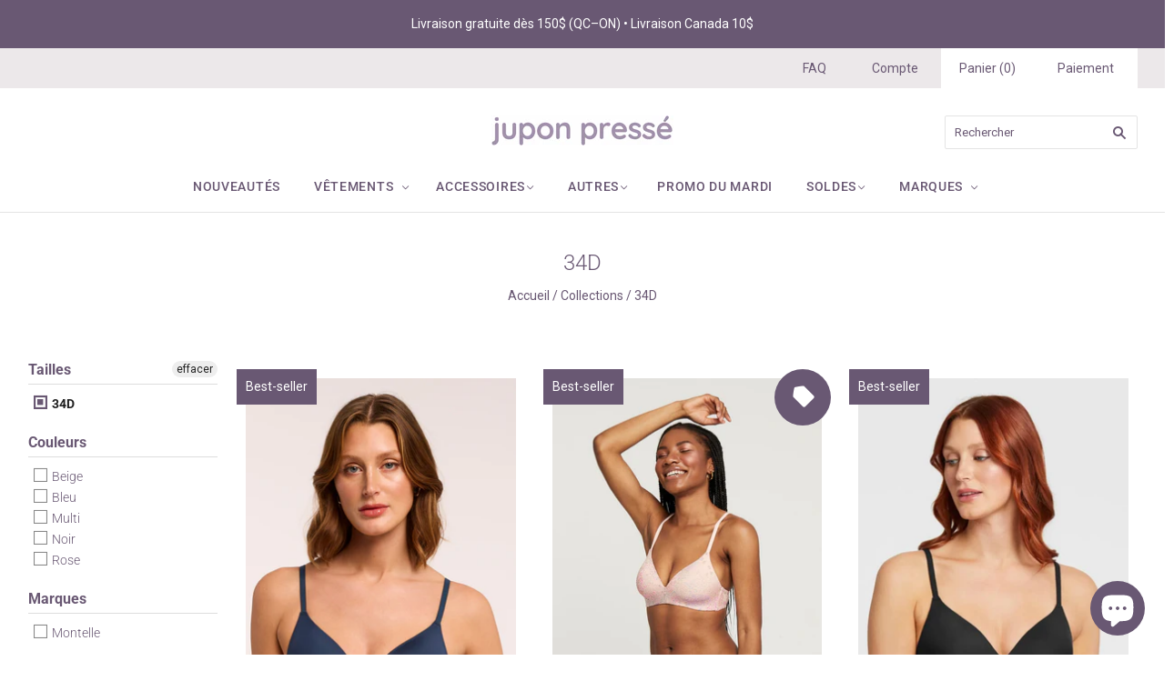

--- FILE ---
content_type: text/html; charset=utf-8
request_url: https://juponpresse.com/collections/tailles-34d
body_size: 37040
content:
<!doctype html>
<html
  class="
    no-js
    loading
  "
  lang="fr"
>
<head>
  <meta charset="utf-8">
  <meta http-equiv="X-UA-Compatible" content="IE=edge,chrome=1">

  <!-- Preconnect Domains -->
  <link rel="preconnect" href="https://cdn.shopify.com" crossorigin>
  <link rel="preconnect" href="https://fonts.shopify.com" crossorigin>
  <link rel="preconnect" href="https://monorail-edge.shopifysvc.com">
<meta name="google-site-verification" content="HDsqwliykK1khW8rtfV9hedtij07upt_hHQ2HoXad3Q" />
  <!-- Global site tag (gtag.js) - Google Analytics -->
<script async src="https://www.googletagmanager.com/gtag/js?id=G-G5232HGWM8"></script>
<script>
  window.dataLayer = window.dataLayer || [];
  function gtag(){dataLayer.push(arguments);}
  gtag('js', new Date());

  gtag('config', 'G-G5232HGWM8');
</script>
  <!-- Preload Assets -->
  <link rel="preload" href="//juponpresse.com/cdn/shop/t/13/assets/chiko-icons.woff?v=12666650156901059331650975833" as="font" type="font/woff" crossorigin>
  <link rel="preload" href="//juponpresse.com/cdn/shop/t/13/assets/pxu-social-icons.woff?v=75149173774959108441650975838" as="font" type="font/woff" crossorigin>

  <link rel="preload" href="//juponpresse.com/cdn/shop/t/13/assets/theme.css?v=91761665912003349981763502538" as="style">
  <link rel="preload" href="//juponpresse.com/cdn/shop/t/13/assets/custom.css?v=140263057596407359291700232101" as="style">

  <link rel="preload" href="//juponpresse.com/cdn/shop/t/13/assets/modernizr-2.8.2.min.js?v=38612161053245547031650975836" as="script">

  

  

  <link rel="preload" href="//juponpresse.com/cdn/shop/t/13/assets/grid.js?v=161951041870808456931658152343" as="script">

  <title>
    34D

    

    

    
      &#8211; Jupon Pressé
    
  </title>

  

  
    <link rel="shortcut icon" href="//juponpresse.com/cdn/shop/files/ChatGPT_Image_27_nov._2025_16_16_05_32x32.png?v=1764278206" type="image/png" />
  

  
    <link rel="canonical" href="https://juponpresse.com/collections/tailles-34d" />
  
  <meta name="viewport" content="width=device-width,initial-scale=1" />

  <script>window.performance && window.performance.mark && window.performance.mark('shopify.content_for_header.start');</script><meta name="google-site-verification" content="t3xP1XP6RGSKtNd8LKUK6_3jdb-x-W6nUIN3rybaQgk">
<meta id="shopify-digital-wallet" name="shopify-digital-wallet" content="/8342835/digital_wallets/dialog">
<meta name="shopify-checkout-api-token" content="640cf95e0ad1916d5ef188f4e2d1ebe0">
<meta id="in-context-paypal-metadata" data-shop-id="8342835" data-venmo-supported="false" data-environment="production" data-locale="fr_FR" data-paypal-v4="true" data-currency="CAD">
<link rel="alternate" type="application/atom+xml" title="Feed" href="/collections/tailles-34d.atom" />
<link rel="alternate" type="application/json+oembed" href="https://juponpresse.com/collections/tailles-34d.oembed">
<script async="async" src="/checkouts/internal/preloads.js?locale=fr-CA"></script>
<link rel="preconnect" href="https://shop.app" crossorigin="anonymous">
<script async="async" src="https://shop.app/checkouts/internal/preloads.js?locale=fr-CA&shop_id=8342835" crossorigin="anonymous"></script>
<script id="shopify-features" type="application/json">{"accessToken":"640cf95e0ad1916d5ef188f4e2d1ebe0","betas":["rich-media-storefront-analytics"],"domain":"juponpresse.com","predictiveSearch":true,"shopId":8342835,"locale":"fr"}</script>
<script>var Shopify = Shopify || {};
Shopify.shop = "jupon-presse.myshopify.com";
Shopify.locale = "fr";
Shopify.currency = {"active":"CAD","rate":"1.0"};
Shopify.country = "CA";
Shopify.theme = {"name":"Grid 2022 - Maude ","id":132293099733,"schema_name":"Grid","schema_version":"5.1.0","theme_store_id":null,"role":"main"};
Shopify.theme.handle = "null";
Shopify.theme.style = {"id":null,"handle":null};
Shopify.cdnHost = "juponpresse.com/cdn";
Shopify.routes = Shopify.routes || {};
Shopify.routes.root = "/";</script>
<script type="module">!function(o){(o.Shopify=o.Shopify||{}).modules=!0}(window);</script>
<script>!function(o){function n(){var o=[];function n(){o.push(Array.prototype.slice.apply(arguments))}return n.q=o,n}var t=o.Shopify=o.Shopify||{};t.loadFeatures=n(),t.autoloadFeatures=n()}(window);</script>
<script>
  window.ShopifyPay = window.ShopifyPay || {};
  window.ShopifyPay.apiHost = "shop.app\/pay";
  window.ShopifyPay.redirectState = null;
</script>
<script id="shop-js-analytics" type="application/json">{"pageType":"collection"}</script>
<script defer="defer" async type="module" src="//juponpresse.com/cdn/shopifycloud/shop-js/modules/v2/client.init-shop-cart-sync_XvpUV7qp.fr.esm.js"></script>
<script defer="defer" async type="module" src="//juponpresse.com/cdn/shopifycloud/shop-js/modules/v2/chunk.common_C2xzKNNs.esm.js"></script>
<script type="module">
  await import("//juponpresse.com/cdn/shopifycloud/shop-js/modules/v2/client.init-shop-cart-sync_XvpUV7qp.fr.esm.js");
await import("//juponpresse.com/cdn/shopifycloud/shop-js/modules/v2/chunk.common_C2xzKNNs.esm.js");

  window.Shopify.SignInWithShop?.initShopCartSync?.({"fedCMEnabled":true,"windoidEnabled":true});

</script>
<script>
  window.Shopify = window.Shopify || {};
  if (!window.Shopify.featureAssets) window.Shopify.featureAssets = {};
  window.Shopify.featureAssets['shop-js'] = {"shop-cart-sync":["modules/v2/client.shop-cart-sync_C66VAAYi.fr.esm.js","modules/v2/chunk.common_C2xzKNNs.esm.js"],"init-fed-cm":["modules/v2/client.init-fed-cm_By4eIqYa.fr.esm.js","modules/v2/chunk.common_C2xzKNNs.esm.js"],"shop-button":["modules/v2/client.shop-button_Bz0N9rYp.fr.esm.js","modules/v2/chunk.common_C2xzKNNs.esm.js"],"shop-cash-offers":["modules/v2/client.shop-cash-offers_B90ok608.fr.esm.js","modules/v2/chunk.common_C2xzKNNs.esm.js","modules/v2/chunk.modal_7MqWQJ87.esm.js"],"init-windoid":["modules/v2/client.init-windoid_CdJe_Ee3.fr.esm.js","modules/v2/chunk.common_C2xzKNNs.esm.js"],"shop-toast-manager":["modules/v2/client.shop-toast-manager_kCJHoUCw.fr.esm.js","modules/v2/chunk.common_C2xzKNNs.esm.js"],"init-shop-email-lookup-coordinator":["modules/v2/client.init-shop-email-lookup-coordinator_BPuRLqHy.fr.esm.js","modules/v2/chunk.common_C2xzKNNs.esm.js"],"init-shop-cart-sync":["modules/v2/client.init-shop-cart-sync_XvpUV7qp.fr.esm.js","modules/v2/chunk.common_C2xzKNNs.esm.js"],"avatar":["modules/v2/client.avatar_BTnouDA3.fr.esm.js"],"pay-button":["modules/v2/client.pay-button_CmFhG2BZ.fr.esm.js","modules/v2/chunk.common_C2xzKNNs.esm.js"],"init-customer-accounts":["modules/v2/client.init-customer-accounts_C5-IhKGM.fr.esm.js","modules/v2/client.shop-login-button_DrlPOW6Z.fr.esm.js","modules/v2/chunk.common_C2xzKNNs.esm.js","modules/v2/chunk.modal_7MqWQJ87.esm.js"],"init-shop-for-new-customer-accounts":["modules/v2/client.init-shop-for-new-customer-accounts_Cv1WqR1n.fr.esm.js","modules/v2/client.shop-login-button_DrlPOW6Z.fr.esm.js","modules/v2/chunk.common_C2xzKNNs.esm.js","modules/v2/chunk.modal_7MqWQJ87.esm.js"],"shop-login-button":["modules/v2/client.shop-login-button_DrlPOW6Z.fr.esm.js","modules/v2/chunk.common_C2xzKNNs.esm.js","modules/v2/chunk.modal_7MqWQJ87.esm.js"],"init-customer-accounts-sign-up":["modules/v2/client.init-customer-accounts-sign-up_Dqgdz3C3.fr.esm.js","modules/v2/client.shop-login-button_DrlPOW6Z.fr.esm.js","modules/v2/chunk.common_C2xzKNNs.esm.js","modules/v2/chunk.modal_7MqWQJ87.esm.js"],"shop-follow-button":["modules/v2/client.shop-follow-button_D7RRykwK.fr.esm.js","modules/v2/chunk.common_C2xzKNNs.esm.js","modules/v2/chunk.modal_7MqWQJ87.esm.js"],"checkout-modal":["modules/v2/client.checkout-modal_NILs_SXn.fr.esm.js","modules/v2/chunk.common_C2xzKNNs.esm.js","modules/v2/chunk.modal_7MqWQJ87.esm.js"],"lead-capture":["modules/v2/client.lead-capture_CSmE_fhP.fr.esm.js","modules/v2/chunk.common_C2xzKNNs.esm.js","modules/v2/chunk.modal_7MqWQJ87.esm.js"],"shop-login":["modules/v2/client.shop-login_CKcjyRl_.fr.esm.js","modules/v2/chunk.common_C2xzKNNs.esm.js","modules/v2/chunk.modal_7MqWQJ87.esm.js"],"payment-terms":["modules/v2/client.payment-terms_eoGasybT.fr.esm.js","modules/v2/chunk.common_C2xzKNNs.esm.js","modules/v2/chunk.modal_7MqWQJ87.esm.js"]};
</script>
<script>(function() {
  var isLoaded = false;
  function asyncLoad() {
    if (isLoaded) return;
    isLoaded = true;
    var urls = ["https:\/\/a.mailmunch.co\/widgets\/site-446548-e46cc6a6e52671e004671968e8457b8fdc24e2e9.js?shop=jupon-presse.myshopify.com"];
    for (var i = 0; i < urls.length; i++) {
      var s = document.createElement('script');
      s.type = 'text/javascript';
      s.async = true;
      s.src = urls[i];
      var x = document.getElementsByTagName('script')[0];
      x.parentNode.insertBefore(s, x);
    }
  };
  if(window.attachEvent) {
    window.attachEvent('onload', asyncLoad);
  } else {
    window.addEventListener('load', asyncLoad, false);
  }
})();</script>
<script id="__st">var __st={"a":8342835,"offset":-18000,"reqid":"eba96b44-165a-4ef2-a947-eb3338cf6168-1768648715","pageurl":"juponpresse.com\/collections\/tailles-34d","u":"606191fbf2b8","p":"collection","rtyp":"collection","rid":408495784149};</script>
<script>window.ShopifyPaypalV4VisibilityTracking = true;</script>
<script id="captcha-bootstrap">!function(){'use strict';const t='contact',e='account',n='new_comment',o=[[t,t],['blogs',n],['comments',n],[t,'customer']],c=[[e,'customer_login'],[e,'guest_login'],[e,'recover_customer_password'],[e,'create_customer']],r=t=>t.map((([t,e])=>`form[action*='/${t}']:not([data-nocaptcha='true']) input[name='form_type'][value='${e}']`)).join(','),a=t=>()=>t?[...document.querySelectorAll(t)].map((t=>t.form)):[];function s(){const t=[...o],e=r(t);return a(e)}const i='password',u='form_key',d=['recaptcha-v3-token','g-recaptcha-response','h-captcha-response',i],f=()=>{try{return window.sessionStorage}catch{return}},m='__shopify_v',_=t=>t.elements[u];function p(t,e,n=!1){try{const o=window.sessionStorage,c=JSON.parse(o.getItem(e)),{data:r}=function(t){const{data:e,action:n}=t;return t[m]||n?{data:e,action:n}:{data:t,action:n}}(c);for(const[e,n]of Object.entries(r))t.elements[e]&&(t.elements[e].value=n);n&&o.removeItem(e)}catch(o){console.error('form repopulation failed',{error:o})}}const l='form_type',E='cptcha';function T(t){t.dataset[E]=!0}const w=window,h=w.document,L='Shopify',v='ce_forms',y='captcha';let A=!1;((t,e)=>{const n=(g='f06e6c50-85a8-45c8-87d0-21a2b65856fe',I='https://cdn.shopify.com/shopifycloud/storefront-forms-hcaptcha/ce_storefront_forms_captcha_hcaptcha.v1.5.2.iife.js',D={infoText:'Protégé par hCaptcha',privacyText:'Confidentialité',termsText:'Conditions'},(t,e,n)=>{const o=w[L][v],c=o.bindForm;if(c)return c(t,g,e,D).then(n);var r;o.q.push([[t,g,e,D],n]),r=I,A||(h.body.append(Object.assign(h.createElement('script'),{id:'captcha-provider',async:!0,src:r})),A=!0)});var g,I,D;w[L]=w[L]||{},w[L][v]=w[L][v]||{},w[L][v].q=[],w[L][y]=w[L][y]||{},w[L][y].protect=function(t,e){n(t,void 0,e),T(t)},Object.freeze(w[L][y]),function(t,e,n,w,h,L){const[v,y,A,g]=function(t,e,n){const i=e?o:[],u=t?c:[],d=[...i,...u],f=r(d),m=r(i),_=r(d.filter((([t,e])=>n.includes(e))));return[a(f),a(m),a(_),s()]}(w,h,L),I=t=>{const e=t.target;return e instanceof HTMLFormElement?e:e&&e.form},D=t=>v().includes(t);t.addEventListener('submit',(t=>{const e=I(t);if(!e)return;const n=D(e)&&!e.dataset.hcaptchaBound&&!e.dataset.recaptchaBound,o=_(e),c=g().includes(e)&&(!o||!o.value);(n||c)&&t.preventDefault(),c&&!n&&(function(t){try{if(!f())return;!function(t){const e=f();if(!e)return;const n=_(t);if(!n)return;const o=n.value;o&&e.removeItem(o)}(t);const e=Array.from(Array(32),(()=>Math.random().toString(36)[2])).join('');!function(t,e){_(t)||t.append(Object.assign(document.createElement('input'),{type:'hidden',name:u})),t.elements[u].value=e}(t,e),function(t,e){const n=f();if(!n)return;const o=[...t.querySelectorAll(`input[type='${i}']`)].map((({name:t})=>t)),c=[...d,...o],r={};for(const[a,s]of new FormData(t).entries())c.includes(a)||(r[a]=s);n.setItem(e,JSON.stringify({[m]:1,action:t.action,data:r}))}(t,e)}catch(e){console.error('failed to persist form',e)}}(e),e.submit())}));const S=(t,e)=>{t&&!t.dataset[E]&&(n(t,e.some((e=>e===t))),T(t))};for(const o of['focusin','change'])t.addEventListener(o,(t=>{const e=I(t);D(e)&&S(e,y())}));const B=e.get('form_key'),M=e.get(l),P=B&&M;t.addEventListener('DOMContentLoaded',(()=>{const t=y();if(P)for(const e of t)e.elements[l].value===M&&p(e,B);[...new Set([...A(),...v().filter((t=>'true'===t.dataset.shopifyCaptcha))])].forEach((e=>S(e,t)))}))}(h,new URLSearchParams(w.location.search),n,t,e,['guest_login'])})(!0,!0)}();</script>
<script integrity="sha256-4kQ18oKyAcykRKYeNunJcIwy7WH5gtpwJnB7kiuLZ1E=" data-source-attribution="shopify.loadfeatures" defer="defer" src="//juponpresse.com/cdn/shopifycloud/storefront/assets/storefront/load_feature-a0a9edcb.js" crossorigin="anonymous"></script>
<script crossorigin="anonymous" defer="defer" src="//juponpresse.com/cdn/shopifycloud/storefront/assets/shopify_pay/storefront-65b4c6d7.js?v=20250812"></script>
<script data-source-attribution="shopify.dynamic_checkout.dynamic.init">var Shopify=Shopify||{};Shopify.PaymentButton=Shopify.PaymentButton||{isStorefrontPortableWallets:!0,init:function(){window.Shopify.PaymentButton.init=function(){};var t=document.createElement("script");t.src="https://juponpresse.com/cdn/shopifycloud/portable-wallets/latest/portable-wallets.fr.js",t.type="module",document.head.appendChild(t)}};
</script>
<script data-source-attribution="shopify.dynamic_checkout.buyer_consent">
  function portableWalletsHideBuyerConsent(e){var t=document.getElementById("shopify-buyer-consent"),n=document.getElementById("shopify-subscription-policy-button");t&&n&&(t.classList.add("hidden"),t.setAttribute("aria-hidden","true"),n.removeEventListener("click",e))}function portableWalletsShowBuyerConsent(e){var t=document.getElementById("shopify-buyer-consent"),n=document.getElementById("shopify-subscription-policy-button");t&&n&&(t.classList.remove("hidden"),t.removeAttribute("aria-hidden"),n.addEventListener("click",e))}window.Shopify?.PaymentButton&&(window.Shopify.PaymentButton.hideBuyerConsent=portableWalletsHideBuyerConsent,window.Shopify.PaymentButton.showBuyerConsent=portableWalletsShowBuyerConsent);
</script>
<script data-source-attribution="shopify.dynamic_checkout.cart.bootstrap">document.addEventListener("DOMContentLoaded",(function(){function t(){return document.querySelector("shopify-accelerated-checkout-cart, shopify-accelerated-checkout")}if(t())Shopify.PaymentButton.init();else{new MutationObserver((function(e,n){t()&&(Shopify.PaymentButton.init(),n.disconnect())})).observe(document.body,{childList:!0,subtree:!0})}}));
</script>
<link id="shopify-accelerated-checkout-styles" rel="stylesheet" media="screen" href="https://juponpresse.com/cdn/shopifycloud/portable-wallets/latest/accelerated-checkout-backwards-compat.css" crossorigin="anonymous">
<style id="shopify-accelerated-checkout-cart">
        #shopify-buyer-consent {
  margin-top: 1em;
  display: inline-block;
  width: 100%;
}

#shopify-buyer-consent.hidden {
  display: none;
}

#shopify-subscription-policy-button {
  background: none;
  border: none;
  padding: 0;
  text-decoration: underline;
  font-size: inherit;
  cursor: pointer;
}

#shopify-subscription-policy-button::before {
  box-shadow: none;
}

      </style>

<script>window.performance && window.performance.mark && window.performance.mark('shopify.content_for_header.end');</script>

  
  















<meta property="og:site_name" content="Jupon Pressé">
<meta property="og:url" content="https://juponpresse.com/collections/tailles-34d">
<meta property="og:title" content="34D">
<meta property="og:type" content="website">
<meta property="og:description" content="Jupon Pressé est une jolie boutique locale de vêtements pour femmes mettant de l&#39;avant des marques provenant du Québec et de l&#39;international. Livraison gratuite pour les achats de 150$ et + (avant taxes, au Québec et en Ontario). Venez découvrir notre sélection de coups de coeur! Gageons que vous ne serez pas déçues!">




    
    
    

    
    
    <meta
      property="og:image"
      content="https://juponpresse.com/cdn/shop/files/JuponPresse-aquarelleViolet_fullSize_2667x630.png?v=1703879739"
    />
    <meta
      property="og:image:secure_url"
      content="https://juponpresse.com/cdn/shop/files/JuponPresse-aquarelleViolet_fullSize_2667x630.png?v=1703879739"
    />
    <meta property="og:image:width" content="2667" />
    <meta property="og:image:height" content="630" />
    
    
    <meta property="og:image:alt" content="Social media image" />
  
















<meta name="twitter:title" content="34D">
<meta name="twitter:description" content="Jupon Pressé est une jolie boutique locale de vêtements pour femmes mettant de l&#39;avant des marques provenant du Québec et de l&#39;international. Livraison gratuite pour les achats de 150$ et + (avant taxes, au Québec et en Ontario). Venez découvrir notre sélection de coups de coeur! Gageons que vous ne serez pas déçues!">


    
    
    
      
      
      <meta name="twitter:card" content="summary_large_image">
    
    
    <meta
      property="twitter:image"
      content="https://juponpresse.com/cdn/shop/files/JuponPresse-aquarelleViolet_fullSize_1200x600_crop_center.png?v=1703879739"
    />
    <meta property="twitter:image:width" content="1200" />
    <meta property="twitter:image:height" content="600" />
    
    
    <meta property="twitter:image:alt" content="Social media image" />
  



  <!-- Theme CSS -->
  <link rel="stylesheet" href="//juponpresse.com/cdn/shop/t/13/assets/theme.css?v=91761665912003349981763502538">
    <link rel="stylesheet" href="//juponpresse.com/cdn/shop/t/13/assets/custom.css?v=140263057596407359291700232101">

  

  <!-- Theme object -->
  
  <script>
    var Theme = {};
    Theme.version = "5.1.0";
    Theme.name = 'Grid';
  
    Theme.currency = "CAD";
    Theme.moneyFormat = "${{amount}}";
  
    Theme.pleaseSelectText = "Veuillez sélectionner";
  
    Theme.addToCartSuccess = "**product** a bien été ajouté à votre **cart_link**. N&#39;hésitez pas à **continue_link** ou **checkout_link**.";
  
    
  
    Theme.shippingCalculator = true;
    Theme.shippingButton = "Code postal";
    Theme.shippingDisabled = "Calcul en cours...";
  
    
  
    Theme.shippingCalcErrorMessage = "Error: Code postal --error_message--";
    Theme.shippingCalcMultiRates = "Nous avons trouvé --number_of_rates-- taux d'expédition disponibles pour --address--, à partir de --rate--.";
    Theme.shippingCalcOneRate = "Nous avons trouvé un taux d&#39;expédition disponible pour --address--.";
    Theme.shippingCalcNoRates = "Navrés, nous ne livrons pas vers cette destination.";
    Theme.shippingCalcRateValues = "--rate_title-- à --rate--";
  
    Theme.routes = {
      "root_url": "/",
      "account_url": "/account",
      "account_login_url": "/account/login",
      "account_logout_url": "/account/logout",
      "account_register_url": "/account/register",
      "account_addresses_url": "/account/addresses",
      "collections_url": "/collections",
      "all_products_collection_url": "/collections/all",
      "search_url": "/search",
      "cart_url": "/cart",
      "cart_add_url": "/cart/add",
      "cart_change_url": "/cart/change",
      "cart_clear_url": "/cart/clear",
      "product_recommendations_url": "/recommendations/products",
    };
  </script>
  

<div id="shopify-section-filter-menu-settings" class="shopify-section"><style type="text/css">
/*  Filter Menu Color and Image Section CSS */</style>
<link href="//juponpresse.com/cdn/shop/t/13/assets/filter-menu.scss.css?v=11154502087149031061698767165" rel="stylesheet" type="text/css" media="all" />
<script src="//juponpresse.com/cdn/shop/t/13/assets/filter-menu.js?v=98492870816154098061657728744" type="text/javascript"></script>





</div>
<!-- BEGIN app block: shopify://apps/consentmo-gdpr/blocks/gdpr_cookie_consent/4fbe573f-a377-4fea-9801-3ee0858cae41 -->


<!-- END app block --><!-- BEGIN app block: shopify://apps/hulk-form-builder/blocks/app-embed/b6b8dd14-356b-4725-a4ed-77232212b3c3 --><!-- BEGIN app snippet: hulkapps-formbuilder-theme-ext --><script type="text/javascript">
  
  if (typeof window.formbuilder_customer != "object") {
        window.formbuilder_customer = {}
  }

  window.hulkFormBuilder = {
    form_data: {},
    shop_data: {"shop_y-rnhR78M3EbEkSxWqoJqw":{"shop_uuid":"y-rnhR78M3EbEkSxWqoJqw","shop_timezone":"America\/Montreal","shop_id":74797,"shop_is_after_submit_enabled":true,"shop_shopify_plan":"Shopify","shop_shopify_domain":"jupon-presse.myshopify.com","shop_created_at":"2022-12-02T14:47:42.987-06:00","is_skip_metafield":false,"shop_deleted":false,"shop_disabled":false}},
    settings_data: {"shop_settings":{"shop_customise_msgs":[],"default_customise_msgs":{"is_required":"is required","thank_you":"Thank you! The form was submitted successfully.","processing":"Processing...","valid_data":"Please provide valid data","valid_email":"Provide valid email format","valid_tags":"HTML Tags are not allowed","valid_phone":"Provide valid phone number","valid_captcha":"Please provide valid captcha response","valid_url":"Provide valid URL","only_number_alloud":"Provide valid number in","number_less":"must be less than","number_more":"must be more than","image_must_less":"Image must be less than 20MB","image_number":"Images allowed","image_extension":"Invalid extension! Please provide image file","error_image_upload":"Error in image upload. Please try again.","error_file_upload":"Error in file upload. Please try again.","your_response":"Your response","error_form_submit":"Error occur.Please try again after sometime.","email_submitted":"Form with this email is already submitted","invalid_email_by_zerobounce":"The email address you entered appears to be invalid. Please check it and try again.","download_file":"Download file","card_details_invalid":"Your card details are invalid","card_details":"Card details","please_enter_card_details":"Please enter card details","card_number":"Card number","exp_mm":"Exp MM","exp_yy":"Exp YY","crd_cvc":"CVV","payment_value":"Payment amount","please_enter_payment_amount":"Please enter payment amount","address1":"Address line 1","address2":"Address line 2","city":"City","province":"Province","zipcode":"Zip code","country":"Country","blocked_domain":"This form does not accept addresses from","file_must_less":"File must be less than 20MB","file_extension":"Invalid extension! Please provide file","only_file_number_alloud":"files allowed","previous":"Previous","next":"Next","must_have_a_input":"Please enter at least one field.","please_enter_required_data":"Please enter required data","atleast_one_special_char":"Include at least one special character","atleast_one_lowercase_char":"Include at least one lowercase character","atleast_one_uppercase_char":"Include at least one uppercase character","atleast_one_number":"Include at least one number","must_have_8_chars":"Must have 8 characters long","be_between_8_and_12_chars":"Be between 8 and 12 characters long","please_select":"Please Select","phone_submitted":"Form with this phone number is already submitted","user_res_parse_error":"Error while submitting the form","valid_same_values":"values must be same","product_choice_clear_selection":"Clear Selection","picture_choice_clear_selection":"Clear Selection","remove_all_for_file_image_upload":"Remove All","invalid_file_type_for_image_upload":"You can't upload files of this type.","invalid_file_type_for_signature_upload":"You can't upload files of this type.","max_files_exceeded_for_file_upload":"You can not upload any more files.","max_files_exceeded_for_image_upload":"You can not upload any more files.","file_already_exist":"File already uploaded","max_limit_exceed":"You have added the maximum number of text fields.","cancel_upload_for_file_upload":"Cancel upload","cancel_upload_for_image_upload":"Cancel upload","cancel_upload_for_signature_upload":"Cancel upload"},"shop_blocked_domains":[]}},
    features_data: {"shop_plan_features":{"shop_plan_features":["unlimited-forms","full-design-customization","export-form-submissions","multiple-recipients-for-form-submissions","multiple-admin-notifications","enable-captcha","unlimited-file-uploads","save-submitted-form-data","set-auto-response-message","conditional-logic","form-banner","save-as-draft-facility","include-user-response-in-admin-email","disable-form-submission","file-upload"]}},
    shop: null,
    shop_id: null,
    plan_features: null,
    validateDoubleQuotes: false,
    assets: {
      extraFunctions: "https://cdn.shopify.com/extensions/019bb5ee-ec40-7527-955d-c1b8751eb060/form-builder-by-hulkapps-50/assets/extra-functions.js",
      extraStyles: "https://cdn.shopify.com/extensions/019bb5ee-ec40-7527-955d-c1b8751eb060/form-builder-by-hulkapps-50/assets/extra-styles.css",
      bootstrapStyles: "https://cdn.shopify.com/extensions/019bb5ee-ec40-7527-955d-c1b8751eb060/form-builder-by-hulkapps-50/assets/theme-app-extension-bootstrap.css"
    },
    translations: {
      htmlTagNotAllowed: "HTML Tags are not allowed",
      sqlQueryNotAllowed: "SQL Queries are not allowed",
      doubleQuoteNotAllowed: "Double quotes are not allowed",
      vorwerkHttpWwwNotAllowed: "The words \u0026#39;http\u0026#39; and \u0026#39;www\u0026#39; are not allowed. Please remove them and try again.",
      maxTextFieldsReached: "You have added the maximum number of text fields.",
      avoidNegativeWords: "Avoid negative words: Don\u0026#39;t use negative words in your contact message.",
      customDesignOnly: "This form is for custom designs requests. For general inquiries please contact our team at info@stagheaddesigns.com",
      zerobounceApiErrorMsg: "We couldn\u0026#39;t verify your email due to a technical issue. Please try again later.",
    }

  }

  

  window.FbThemeAppExtSettingsHash = {}
  
</script><!-- END app snippet --><!-- END app block --><!-- BEGIN app block: shopify://apps/klaviyo-email-marketing-sms/blocks/klaviyo-onsite-embed/2632fe16-c075-4321-a88b-50b567f42507 -->












  <script async src="https://static.klaviyo.com/onsite/js/SbBwij/klaviyo.js?company_id=SbBwij"></script>
  <script>!function(){if(!window.klaviyo){window._klOnsite=window._klOnsite||[];try{window.klaviyo=new Proxy({},{get:function(n,i){return"push"===i?function(){var n;(n=window._klOnsite).push.apply(n,arguments)}:function(){for(var n=arguments.length,o=new Array(n),w=0;w<n;w++)o[w]=arguments[w];var t="function"==typeof o[o.length-1]?o.pop():void 0,e=new Promise((function(n){window._klOnsite.push([i].concat(o,[function(i){t&&t(i),n(i)}]))}));return e}}})}catch(n){window.klaviyo=window.klaviyo||[],window.klaviyo.push=function(){var n;(n=window._klOnsite).push.apply(n,arguments)}}}}();</script>

  




  <script>
    window.klaviyoReviewsProductDesignMode = false
  </script>







<!-- END app block --><script src="https://cdn.shopify.com/extensions/019bb5ee-ec40-7527-955d-c1b8751eb060/form-builder-by-hulkapps-50/assets/form-builder-script.js" type="text/javascript" defer="defer"></script>
<script src="https://cdn.shopify.com/extensions/019bc798-8961-78a8-a4e0-9b2049d94b6d/consentmo-gdpr-575/assets/consentmo_cookie_consent.js" type="text/javascript" defer="defer"></script>
<script src="https://cdn.shopify.com/extensions/7bc9bb47-adfa-4267-963e-cadee5096caf/inbox-1252/assets/inbox-chat-loader.js" type="text/javascript" defer="defer"></script>
<link href="https://monorail-edge.shopifysvc.com" rel="dns-prefetch">
<script>(function(){if ("sendBeacon" in navigator && "performance" in window) {try {var session_token_from_headers = performance.getEntriesByType('navigation')[0].serverTiming.find(x => x.name == '_s').description;} catch {var session_token_from_headers = undefined;}var session_cookie_matches = document.cookie.match(/_shopify_s=([^;]*)/);var session_token_from_cookie = session_cookie_matches && session_cookie_matches.length === 2 ? session_cookie_matches[1] : "";var session_token = session_token_from_headers || session_token_from_cookie || "";function handle_abandonment_event(e) {var entries = performance.getEntries().filter(function(entry) {return /monorail-edge.shopifysvc.com/.test(entry.name);});if (!window.abandonment_tracked && entries.length === 0) {window.abandonment_tracked = true;var currentMs = Date.now();var navigation_start = performance.timing.navigationStart;var payload = {shop_id: 8342835,url: window.location.href,navigation_start,duration: currentMs - navigation_start,session_token,page_type: "collection"};window.navigator.sendBeacon("https://monorail-edge.shopifysvc.com/v1/produce", JSON.stringify({schema_id: "online_store_buyer_site_abandonment/1.1",payload: payload,metadata: {event_created_at_ms: currentMs,event_sent_at_ms: currentMs}}));}}window.addEventListener('pagehide', handle_abandonment_event);}}());</script>
<script id="web-pixels-manager-setup">(function e(e,d,r,n,o){if(void 0===o&&(o={}),!Boolean(null===(a=null===(i=window.Shopify)||void 0===i?void 0:i.analytics)||void 0===a?void 0:a.replayQueue)){var i,a;window.Shopify=window.Shopify||{};var t=window.Shopify;t.analytics=t.analytics||{};var s=t.analytics;s.replayQueue=[],s.publish=function(e,d,r){return s.replayQueue.push([e,d,r]),!0};try{self.performance.mark("wpm:start")}catch(e){}var l=function(){var e={modern:/Edge?\/(1{2}[4-9]|1[2-9]\d|[2-9]\d{2}|\d{4,})\.\d+(\.\d+|)|Firefox\/(1{2}[4-9]|1[2-9]\d|[2-9]\d{2}|\d{4,})\.\d+(\.\d+|)|Chrom(ium|e)\/(9{2}|\d{3,})\.\d+(\.\d+|)|(Maci|X1{2}).+ Version\/(15\.\d+|(1[6-9]|[2-9]\d|\d{3,})\.\d+)([,.]\d+|)( \(\w+\)|)( Mobile\/\w+|) Safari\/|Chrome.+OPR\/(9{2}|\d{3,})\.\d+\.\d+|(CPU[ +]OS|iPhone[ +]OS|CPU[ +]iPhone|CPU IPhone OS|CPU iPad OS)[ +]+(15[._]\d+|(1[6-9]|[2-9]\d|\d{3,})[._]\d+)([._]\d+|)|Android:?[ /-](13[3-9]|1[4-9]\d|[2-9]\d{2}|\d{4,})(\.\d+|)(\.\d+|)|Android.+Firefox\/(13[5-9]|1[4-9]\d|[2-9]\d{2}|\d{4,})\.\d+(\.\d+|)|Android.+Chrom(ium|e)\/(13[3-9]|1[4-9]\d|[2-9]\d{2}|\d{4,})\.\d+(\.\d+|)|SamsungBrowser\/([2-9]\d|\d{3,})\.\d+/,legacy:/Edge?\/(1[6-9]|[2-9]\d|\d{3,})\.\d+(\.\d+|)|Firefox\/(5[4-9]|[6-9]\d|\d{3,})\.\d+(\.\d+|)|Chrom(ium|e)\/(5[1-9]|[6-9]\d|\d{3,})\.\d+(\.\d+|)([\d.]+$|.*Safari\/(?![\d.]+ Edge\/[\d.]+$))|(Maci|X1{2}).+ Version\/(10\.\d+|(1[1-9]|[2-9]\d|\d{3,})\.\d+)([,.]\d+|)( \(\w+\)|)( Mobile\/\w+|) Safari\/|Chrome.+OPR\/(3[89]|[4-9]\d|\d{3,})\.\d+\.\d+|(CPU[ +]OS|iPhone[ +]OS|CPU[ +]iPhone|CPU IPhone OS|CPU iPad OS)[ +]+(10[._]\d+|(1[1-9]|[2-9]\d|\d{3,})[._]\d+)([._]\d+|)|Android:?[ /-](13[3-9]|1[4-9]\d|[2-9]\d{2}|\d{4,})(\.\d+|)(\.\d+|)|Mobile Safari.+OPR\/([89]\d|\d{3,})\.\d+\.\d+|Android.+Firefox\/(13[5-9]|1[4-9]\d|[2-9]\d{2}|\d{4,})\.\d+(\.\d+|)|Android.+Chrom(ium|e)\/(13[3-9]|1[4-9]\d|[2-9]\d{2}|\d{4,})\.\d+(\.\d+|)|Android.+(UC? ?Browser|UCWEB|U3)[ /]?(15\.([5-9]|\d{2,})|(1[6-9]|[2-9]\d|\d{3,})\.\d+)\.\d+|SamsungBrowser\/(5\.\d+|([6-9]|\d{2,})\.\d+)|Android.+MQ{2}Browser\/(14(\.(9|\d{2,})|)|(1[5-9]|[2-9]\d|\d{3,})(\.\d+|))(\.\d+|)|K[Aa][Ii]OS\/(3\.\d+|([4-9]|\d{2,})\.\d+)(\.\d+|)/},d=e.modern,r=e.legacy,n=navigator.userAgent;return n.match(d)?"modern":n.match(r)?"legacy":"unknown"}(),u="modern"===l?"modern":"legacy",c=(null!=n?n:{modern:"",legacy:""})[u],f=function(e){return[e.baseUrl,"/wpm","/b",e.hashVersion,"modern"===e.buildTarget?"m":"l",".js"].join("")}({baseUrl:d,hashVersion:r,buildTarget:u}),m=function(e){var d=e.version,r=e.bundleTarget,n=e.surface,o=e.pageUrl,i=e.monorailEndpoint;return{emit:function(e){var a=e.status,t=e.errorMsg,s=(new Date).getTime(),l=JSON.stringify({metadata:{event_sent_at_ms:s},events:[{schema_id:"web_pixels_manager_load/3.1",payload:{version:d,bundle_target:r,page_url:o,status:a,surface:n,error_msg:t},metadata:{event_created_at_ms:s}}]});if(!i)return console&&console.warn&&console.warn("[Web Pixels Manager] No Monorail endpoint provided, skipping logging."),!1;try{return self.navigator.sendBeacon.bind(self.navigator)(i,l)}catch(e){}var u=new XMLHttpRequest;try{return u.open("POST",i,!0),u.setRequestHeader("Content-Type","text/plain"),u.send(l),!0}catch(e){return console&&console.warn&&console.warn("[Web Pixels Manager] Got an unhandled error while logging to Monorail."),!1}}}}({version:r,bundleTarget:l,surface:e.surface,pageUrl:self.location.href,monorailEndpoint:e.monorailEndpoint});try{o.browserTarget=l,function(e){var d=e.src,r=e.async,n=void 0===r||r,o=e.onload,i=e.onerror,a=e.sri,t=e.scriptDataAttributes,s=void 0===t?{}:t,l=document.createElement("script"),u=document.querySelector("head"),c=document.querySelector("body");if(l.async=n,l.src=d,a&&(l.integrity=a,l.crossOrigin="anonymous"),s)for(var f in s)if(Object.prototype.hasOwnProperty.call(s,f))try{l.dataset[f]=s[f]}catch(e){}if(o&&l.addEventListener("load",o),i&&l.addEventListener("error",i),u)u.appendChild(l);else{if(!c)throw new Error("Did not find a head or body element to append the script");c.appendChild(l)}}({src:f,async:!0,onload:function(){if(!function(){var e,d;return Boolean(null===(d=null===(e=window.Shopify)||void 0===e?void 0:e.analytics)||void 0===d?void 0:d.initialized)}()){var d=window.webPixelsManager.init(e)||void 0;if(d){var r=window.Shopify.analytics;r.replayQueue.forEach((function(e){var r=e[0],n=e[1],o=e[2];d.publishCustomEvent(r,n,o)})),r.replayQueue=[],r.publish=d.publishCustomEvent,r.visitor=d.visitor,r.initialized=!0}}},onerror:function(){return m.emit({status:"failed",errorMsg:"".concat(f," has failed to load")})},sri:function(e){var d=/^sha384-[A-Za-z0-9+/=]+$/;return"string"==typeof e&&d.test(e)}(c)?c:"",scriptDataAttributes:o}),m.emit({status:"loading"})}catch(e){m.emit({status:"failed",errorMsg:(null==e?void 0:e.message)||"Unknown error"})}}})({shopId: 8342835,storefrontBaseUrl: "https://juponpresse.com",extensionsBaseUrl: "https://extensions.shopifycdn.com/cdn/shopifycloud/web-pixels-manager",monorailEndpoint: "https://monorail-edge.shopifysvc.com/unstable/produce_batch",surface: "storefront-renderer",enabledBetaFlags: ["2dca8a86"],webPixelsConfigList: [{"id":"1718943957","configuration":"{\"accountID\":\"SbBwij\",\"webPixelConfig\":\"eyJlbmFibGVBZGRlZFRvQ2FydEV2ZW50cyI6IHRydWV9\"}","eventPayloadVersion":"v1","runtimeContext":"STRICT","scriptVersion":"524f6c1ee37bacdca7657a665bdca589","type":"APP","apiClientId":123074,"privacyPurposes":["ANALYTICS","MARKETING"],"dataSharingAdjustments":{"protectedCustomerApprovalScopes":["read_customer_address","read_customer_email","read_customer_name","read_customer_personal_data","read_customer_phone"]}},{"id":"480936149","configuration":"{\"config\":\"{\\\"pixel_id\\\":\\\"G-G5232HGWM8\\\",\\\"target_country\\\":\\\"CA\\\",\\\"gtag_events\\\":[{\\\"type\\\":\\\"begin_checkout\\\",\\\"action_label\\\":\\\"G-G5232HGWM8\\\"},{\\\"type\\\":\\\"search\\\",\\\"action_label\\\":\\\"G-G5232HGWM8\\\"},{\\\"type\\\":\\\"view_item\\\",\\\"action_label\\\":[\\\"G-G5232HGWM8\\\",\\\"MC-PXKNYF80N9\\\"]},{\\\"type\\\":\\\"purchase\\\",\\\"action_label\\\":[\\\"G-G5232HGWM8\\\",\\\"MC-PXKNYF80N9\\\"]},{\\\"type\\\":\\\"page_view\\\",\\\"action_label\\\":[\\\"G-G5232HGWM8\\\",\\\"MC-PXKNYF80N9\\\"]},{\\\"type\\\":\\\"add_payment_info\\\",\\\"action_label\\\":\\\"G-G5232HGWM8\\\"},{\\\"type\\\":\\\"add_to_cart\\\",\\\"action_label\\\":\\\"G-G5232HGWM8\\\"}],\\\"enable_monitoring_mode\\\":false}\"}","eventPayloadVersion":"v1","runtimeContext":"OPEN","scriptVersion":"b2a88bafab3e21179ed38636efcd8a93","type":"APP","apiClientId":1780363,"privacyPurposes":[],"dataSharingAdjustments":{"protectedCustomerApprovalScopes":["read_customer_address","read_customer_email","read_customer_name","read_customer_personal_data","read_customer_phone"]}},{"id":"204079317","configuration":"{\"pixel_id\":\"2838080433135357\",\"pixel_type\":\"facebook_pixel\",\"metaapp_system_user_token\":\"-\"}","eventPayloadVersion":"v1","runtimeContext":"OPEN","scriptVersion":"ca16bc87fe92b6042fbaa3acc2fbdaa6","type":"APP","apiClientId":2329312,"privacyPurposes":["ANALYTICS","MARKETING","SALE_OF_DATA"],"dataSharingAdjustments":{"protectedCustomerApprovalScopes":["read_customer_address","read_customer_email","read_customer_name","read_customer_personal_data","read_customer_phone"]}},{"id":"70746325","configuration":"{\"tagID\":\"2613392376240\"}","eventPayloadVersion":"v1","runtimeContext":"STRICT","scriptVersion":"18031546ee651571ed29edbe71a3550b","type":"APP","apiClientId":3009811,"privacyPurposes":["ANALYTICS","MARKETING","SALE_OF_DATA"],"dataSharingAdjustments":{"protectedCustomerApprovalScopes":["read_customer_address","read_customer_email","read_customer_name","read_customer_personal_data","read_customer_phone"]}},{"id":"81985749","eventPayloadVersion":"v1","runtimeContext":"LAX","scriptVersion":"1","type":"CUSTOM","privacyPurposes":["ANALYTICS"],"name":"Google Analytics tag (migrated)"},{"id":"shopify-app-pixel","configuration":"{}","eventPayloadVersion":"v1","runtimeContext":"STRICT","scriptVersion":"0450","apiClientId":"shopify-pixel","type":"APP","privacyPurposes":["ANALYTICS","MARKETING"]},{"id":"shopify-custom-pixel","eventPayloadVersion":"v1","runtimeContext":"LAX","scriptVersion":"0450","apiClientId":"shopify-pixel","type":"CUSTOM","privacyPurposes":["ANALYTICS","MARKETING"]}],isMerchantRequest: false,initData: {"shop":{"name":"Jupon Pressé","paymentSettings":{"currencyCode":"CAD"},"myshopifyDomain":"jupon-presse.myshopify.com","countryCode":"CA","storefrontUrl":"https:\/\/juponpresse.com"},"customer":null,"cart":null,"checkout":null,"productVariants":[],"purchasingCompany":null},},"https://juponpresse.com/cdn","fcfee988w5aeb613cpc8e4bc33m6693e112",{"modern":"","legacy":""},{"shopId":"8342835","storefrontBaseUrl":"https:\/\/juponpresse.com","extensionBaseUrl":"https:\/\/extensions.shopifycdn.com\/cdn\/shopifycloud\/web-pixels-manager","surface":"storefront-renderer","enabledBetaFlags":"[\"2dca8a86\"]","isMerchantRequest":"false","hashVersion":"fcfee988w5aeb613cpc8e4bc33m6693e112","publish":"custom","events":"[[\"page_viewed\",{}],[\"collection_viewed\",{\"collection\":{\"id\":\"408495784149\",\"title\":\"34D\",\"productVariants\":[{\"price\":{\"amount\":69.0,\"currencyCode\":\"CAD\"},\"product\":{\"title\":\"Soutien-gorge sans armature - cambridge blue\",\"vendor\":\"Montelle\",\"id\":\"9141799059669\",\"untranslatedTitle\":\"Soutien-gorge sans armature - cambridge blue\",\"url\":\"\/products\/soutien-gorge-sans-armature-cambridge-blue\",\"type\":\"Soutiens-gorge\"},\"id\":\"52236491751637\",\"image\":{\"src\":\"\/\/juponpresse.com\/cdn\/shop\/files\/9317_Cambride_Blue_front.png?v=1761163334\"},\"sku\":\"9317\",\"title\":\"32A\",\"untranslatedTitle\":\"32A\"},{\"price\":{\"amount\":20.0,\"currencyCode\":\"CAD\"},\"product\":{\"title\":\"Soutien-gorge sans armature - champ de fleurs\",\"vendor\":\"Montelle\",\"id\":\"7989821571285\",\"untranslatedTitle\":\"Soutien-gorge sans armature - champ de fleurs\",\"url\":\"\/products\/soutien-gorge-sans-armature-flower-field\",\"type\":\"Soutiens-gorge\"},\"id\":\"44018447515861\",\"image\":{\"src\":\"\/\/juponpresse.com\/cdn\/shop\/products\/custom-image_d6d80e0e-5075-4b69-af96-094525288dfe.jpg?v=1677000280\"},\"sku\":\"9317\",\"title\":\"32A\",\"untranslatedTitle\":\"32A\"},{\"price\":{\"amount\":69.0,\"currencyCode\":\"CAD\"},\"product\":{\"title\":\"Soutien-gorge sans armature - noir\",\"vendor\":\"Montelle\",\"id\":\"6601496789179\",\"untranslatedTitle\":\"Soutien-gorge sans armature - noir\",\"url\":\"\/products\/bralette-sans-armature-black\",\"type\":\"Soutiens-gorge\"},\"id\":\"39552686751931\",\"image\":{\"src\":\"\/\/juponpresse.com\/cdn\/shop\/files\/custom-image_2_9b55a1db-991e-4d97-893a-fe49821197ab.webp?v=1736195320\"},\"sku\":\"9317\",\"title\":\"32A\",\"untranslatedTitle\":\"32A\"},{\"price\":{\"amount\":69.0,\"currencyCode\":\"CAD\"},\"product\":{\"title\":\"Soutien-gorge sans armature - paradise\",\"vendor\":\"Montelle\",\"id\":\"8937087762645\",\"untranslatedTitle\":\"Soutien-gorge sans armature - paradise\",\"url\":\"\/products\/soutien-gorge-sans-armature-paradise\",\"type\":\"Soutiens-gorge\"},\"id\":\"51325058056405\",\"image\":{\"src\":\"\/\/juponpresse.com\/cdn\/shop\/files\/custom-image23_822db689-2d6c-4075-9f22-54205387e356.webp?v=1744134375\"},\"sku\":\"9317\",\"title\":\"32A\",\"untranslatedTitle\":\"32A\"},{\"price\":{\"amount\":69.0,\"currencyCode\":\"CAD\"},\"product\":{\"title\":\"Soutien-gorge sans armature - sable\",\"vendor\":\"Montelle\",\"id\":\"383005949985\",\"untranslatedTitle\":\"Soutien-gorge sans armature - sable\",\"url\":\"\/products\/bralette-nude\",\"type\":\"Soutiens-gorge\"},\"id\":\"4939419222049\",\"image\":{\"src\":\"\/\/juponpresse.com\/cdn\/shop\/products\/custom-image230.jpg?v=1621359331\"},\"sku\":\"9317\",\"title\":\"32A\",\"untranslatedTitle\":\"32A\"},{\"price\":{\"amount\":74.0,\"currencyCode\":\"CAD\"},\"product\":{\"title\":\"Soutien-gorge sans armature Rosaline - rosé\",\"vendor\":\"Montelle\",\"id\":\"8954428588245\",\"untranslatedTitle\":\"Soutien-gorge sans armature Rosaline - rosé\",\"url\":\"\/products\/soutien-gorge-sans-armature-rose\",\"type\":\"Soutiens-gorge\"},\"id\":\"51414677881045\",\"image\":{\"src\":\"\/\/juponpresse.com\/cdn\/shop\/files\/custom-image_78b99d0d-a4c1-4fa2-afb2-d3792ce823e3.png?v=1745607940\"},\"sku\":\"9581\",\"title\":\"32A\",\"untranslatedTitle\":\"32A\"}]}}]]"});</script><script>
  window.ShopifyAnalytics = window.ShopifyAnalytics || {};
  window.ShopifyAnalytics.meta = window.ShopifyAnalytics.meta || {};
  window.ShopifyAnalytics.meta.currency = 'CAD';
  var meta = {"products":[{"id":9141799059669,"gid":"gid:\/\/shopify\/Product\/9141799059669","vendor":"Montelle","type":"Soutiens-gorge","handle":"soutien-gorge-sans-armature-cambridge-blue","variants":[{"id":52236491751637,"price":6900,"name":"Soutien-gorge sans armature - cambridge blue - 32A","public_title":"32A","sku":"9317"},{"id":52236491784405,"price":6900,"name":"Soutien-gorge sans armature - cambridge blue - 34A","public_title":"34A","sku":"9317"},{"id":52236491817173,"price":6900,"name":"Soutien-gorge sans armature - cambridge blue - 36A","public_title":"36A","sku":"9317"},{"id":52236491849941,"price":6900,"name":"Soutien-gorge sans armature - cambridge blue - 32B","public_title":"32B","sku":"9317"},{"id":52236491882709,"price":6900,"name":"Soutien-gorge sans armature - cambridge blue - 34B","public_title":"34B","sku":"9317"},{"id":52236491915477,"price":6900,"name":"Soutien-gorge sans armature - cambridge blue - 36B","public_title":"36B","sku":"9317"},{"id":52236491948245,"price":6900,"name":"Soutien-gorge sans armature - cambridge blue - 38B","public_title":"38B","sku":"9317"},{"id":52236491981013,"price":6900,"name":"Soutien-gorge sans armature - cambridge blue - 32C","public_title":"32C","sku":"9317"},{"id":52236492013781,"price":6900,"name":"Soutien-gorge sans armature - cambridge blue - 34C","public_title":"34C","sku":"9317"},{"id":52236492046549,"price":6900,"name":"Soutien-gorge sans armature - cambridge blue - 36C","public_title":"36C","sku":"9317"},{"id":52236492079317,"price":6900,"name":"Soutien-gorge sans armature - cambridge blue - 38C","public_title":"38C","sku":"9317"},{"id":52236492112085,"price":6900,"name":"Soutien-gorge sans armature - cambridge blue - 32D","public_title":"32D","sku":"9317"},{"id":52236492144853,"price":6900,"name":"Soutien-gorge sans armature - cambridge blue - 34D","public_title":"34D","sku":"9317"},{"id":52236492177621,"price":6900,"name":"Soutien-gorge sans armature - cambridge blue - 36D","public_title":"36D","sku":"9317"},{"id":52236492210389,"price":6900,"name":"Soutien-gorge sans armature - cambridge blue - 38D","public_title":"38D","sku":"9317"},{"id":52236492243157,"price":6900,"name":"Soutien-gorge sans armature - cambridge blue - 32E","public_title":"32E","sku":"9317"},{"id":52236492275925,"price":6900,"name":"Soutien-gorge sans armature - cambridge blue - 34E","public_title":"34E","sku":"9317"},{"id":52236492308693,"price":6900,"name":"Soutien-gorge sans armature - cambridge blue - 36E","public_title":"36E","sku":"9317"},{"id":52236492341461,"price":6900,"name":"Soutien-gorge sans armature - cambridge blue - 38E","public_title":"38E","sku":"9317"}],"remote":false},{"id":7989821571285,"gid":"gid:\/\/shopify\/Product\/7989821571285","vendor":"Montelle","type":"Soutiens-gorge","handle":"soutien-gorge-sans-armature-flower-field","variants":[{"id":44018447515861,"price":2000,"name":"Soutien-gorge sans armature - champ de fleurs - 32A","public_title":"32A","sku":"9317"},{"id":44018447548629,"price":2000,"name":"Soutien-gorge sans armature - champ de fleurs - 34A","public_title":"34A","sku":"9317"},{"id":44018447581397,"price":2000,"name":"Soutien-gorge sans armature - champ de fleurs - 36A","public_title":"36A","sku":"9317"},{"id":44018447614165,"price":2000,"name":"Soutien-gorge sans armature - champ de fleurs - 32B","public_title":"32B","sku":"9317"},{"id":44018447646933,"price":2000,"name":"Soutien-gorge sans armature - champ de fleurs - 34B","public_title":"34B","sku":"9317"},{"id":44018447679701,"price":2000,"name":"Soutien-gorge sans armature - champ de fleurs - 36B","public_title":"36B","sku":"9317"},{"id":44018447712469,"price":2000,"name":"Soutien-gorge sans armature - champ de fleurs - 38B","public_title":"38B","sku":"9317"},{"id":44018447745237,"price":2000,"name":"Soutien-gorge sans armature - champ de fleurs - 32C","public_title":"32C","sku":"9317"},{"id":44018447778005,"price":2000,"name":"Soutien-gorge sans armature - champ de fleurs - 34C","public_title":"34C","sku":"9317"},{"id":44018447810773,"price":2000,"name":"Soutien-gorge sans armature - champ de fleurs - 36C","public_title":"36C","sku":"9317"},{"id":44018447843541,"price":2000,"name":"Soutien-gorge sans armature - champ de fleurs - 38C","public_title":"38C","sku":"9317"},{"id":44018447876309,"price":2000,"name":"Soutien-gorge sans armature - champ de fleurs - 32D","public_title":"32D","sku":"9317"},{"id":44018447909077,"price":2000,"name":"Soutien-gorge sans armature - champ de fleurs - 34D","public_title":"34D","sku":"9317"},{"id":44018447941845,"price":2000,"name":"Soutien-gorge sans armature - champ de fleurs - 36D","public_title":"36D","sku":"9317"},{"id":44018447974613,"price":2000,"name":"Soutien-gorge sans armature - champ de fleurs - 38D","public_title":"38D","sku":"9317"},{"id":44018448007381,"price":2000,"name":"Soutien-gorge sans armature - champ de fleurs - 32E","public_title":"32E","sku":"9317"}],"remote":false},{"id":6601496789179,"gid":"gid:\/\/shopify\/Product\/6601496789179","vendor":"Montelle","type":"Soutiens-gorge","handle":"bralette-sans-armature-black","variants":[{"id":39552686751931,"price":6900,"name":"Soutien-gorge sans armature - noir - 32A","public_title":"32A","sku":"9317"},{"id":39552686784699,"price":6900,"name":"Soutien-gorge sans armature - noir - 34A","public_title":"34A","sku":"9317"},{"id":39552686817467,"price":6900,"name":"Soutien-gorge sans armature - noir - 36A","public_title":"36A","sku":"9317"},{"id":39552686850235,"price":6900,"name":"Soutien-gorge sans armature - noir - 32B","public_title":"32B","sku":"9317"},{"id":39552686883003,"price":6900,"name":"Soutien-gorge sans armature - noir - 34B","public_title":"34B","sku":"9317"},{"id":39552686915771,"price":6900,"name":"Soutien-gorge sans armature - noir - 36B","public_title":"36B","sku":"9317"},{"id":39552686948539,"price":6900,"name":"Soutien-gorge sans armature - noir - 38B","public_title":"38B","sku":"9317"},{"id":39552686981307,"price":6900,"name":"Soutien-gorge sans armature - noir - 40B","public_title":"40B","sku":"9317"},{"id":39552687014075,"price":6900,"name":"Soutien-gorge sans armature - noir - 32C","public_title":"32C","sku":"9317"},{"id":39552687046843,"price":6900,"name":"Soutien-gorge sans armature - noir - 34C","public_title":"34C","sku":"9317"},{"id":39552687079611,"price":6900,"name":"Soutien-gorge sans armature - noir - 36C","public_title":"36C","sku":"9317"},{"id":39552687112379,"price":6900,"name":"Soutien-gorge sans armature - noir - 38C","public_title":"38C","sku":"9317"},{"id":39552687145147,"price":6900,"name":"Soutien-gorge sans armature - noir - 32D","public_title":"32D","sku":"9317"},{"id":39552687177915,"price":6900,"name":"Soutien-gorge sans armature - noir - 34D","public_title":"34D","sku":"9317"},{"id":39552687210683,"price":6900,"name":"Soutien-gorge sans armature - noir - 36D","public_title":"36D","sku":"9317"},{"id":39552687243451,"price":6900,"name":"Soutien-gorge sans armature - noir - 38D","public_title":"38D","sku":"9317"},{"id":39552687276219,"price":6900,"name":"Soutien-gorge sans armature - noir - 32E","public_title":"32E","sku":"9317"},{"id":39552687308987,"price":6900,"name":"Soutien-gorge sans armature - noir - 34E","public_title":"34E","sku":"9317"},{"id":41170530107579,"price":6900,"name":"Soutien-gorge sans armature - noir - 36E","public_title":"36E","sku":"9317"},{"id":40769472463035,"price":6900,"name":"Soutien-gorge sans armature - noir - 38E","public_title":"38E","sku":"9317"}],"remote":false},{"id":8937087762645,"gid":"gid:\/\/shopify\/Product\/8937087762645","vendor":"Montelle","type":"Soutiens-gorge","handle":"soutien-gorge-sans-armature-paradise","variants":[{"id":51325058056405,"price":6900,"name":"Soutien-gorge sans armature - paradise - 32A","public_title":"32A","sku":"9317"},{"id":51325058089173,"price":6900,"name":"Soutien-gorge sans armature - paradise - 34A","public_title":"34A","sku":"9317"},{"id":51325058121941,"price":6900,"name":"Soutien-gorge sans armature - paradise - 36A","public_title":"36A","sku":"9317"},{"id":51325058154709,"price":6900,"name":"Soutien-gorge sans armature - paradise - 32B","public_title":"32B","sku":"9317"},{"id":51325058187477,"price":6900,"name":"Soutien-gorge sans armature - paradise - 34B","public_title":"34B","sku":"9317"},{"id":51325058220245,"price":6900,"name":"Soutien-gorge sans armature - paradise - 36B","public_title":"36B","sku":"9317"},{"id":51325058253013,"price":6900,"name":"Soutien-gorge sans armature - paradise - 38B","public_title":"38B","sku":"9317"},{"id":51325058285781,"price":6900,"name":"Soutien-gorge sans armature - paradise - 32C","public_title":"32C","sku":"9317"},{"id":51325058318549,"price":6900,"name":"Soutien-gorge sans armature - paradise - 34C","public_title":"34C","sku":"9317"},{"id":51325058351317,"price":6900,"name":"Soutien-gorge sans armature - paradise - 36C","public_title":"36C","sku":"9317"},{"id":51325058384085,"price":6900,"name":"Soutien-gorge sans armature - paradise - 38C","public_title":"38C","sku":"9317"},{"id":51325058416853,"price":6900,"name":"Soutien-gorge sans armature - paradise - 32D","public_title":"32D","sku":"9317"},{"id":51325058449621,"price":6900,"name":"Soutien-gorge sans armature - paradise - 34D","public_title":"34D","sku":"9317"},{"id":51325058482389,"price":6900,"name":"Soutien-gorge sans armature - paradise - 36D","public_title":"36D","sku":"9317"},{"id":51325058515157,"price":6900,"name":"Soutien-gorge sans armature - paradise - 38D","public_title":"38D","sku":"9317"},{"id":51325058547925,"price":6900,"name":"Soutien-gorge sans armature - paradise - 32E","public_title":"32E","sku":"9317"},{"id":51325058580693,"price":6900,"name":"Soutien-gorge sans armature - paradise - 34E","public_title":"34E","sku":"9317"},{"id":51325058613461,"price":6900,"name":"Soutien-gorge sans armature - paradise - 36E","public_title":"36E","sku":"9317"},{"id":51325058646229,"price":6900,"name":"Soutien-gorge sans armature - paradise - 38E","public_title":"38E","sku":"9317"}],"remote":false},{"id":383005949985,"gid":"gid:\/\/shopify\/Product\/383005949985","vendor":"Montelle","type":"Soutiens-gorge","handle":"bralette-nude","variants":[{"id":4939419222049,"price":6900,"name":"Soutien-gorge sans armature - sable - 32A","public_title":"32A","sku":"9317"},{"id":4939409653793,"price":6900,"name":"Soutien-gorge sans armature - sable - 34A","public_title":"34A","sku":"9317"},{"id":4939409686561,"price":6900,"name":"Soutien-gorge sans armature - sable - 36A","public_title":"36A","sku":"9317"},{"id":4939409719329,"price":6900,"name":"Soutien-gorge sans armature - sable - 32B","public_title":"32B","sku":"9317"},{"id":4939430920225,"price":6900,"name":"Soutien-gorge sans armature - sable - 34B","public_title":"34B","sku":"9317"},{"id":4939409752097,"price":6900,"name":"Soutien-gorge sans armature - sable - 36B","public_title":"36B","sku":"9317"},{"id":31219944292375,"price":6900,"name":"Soutien-gorge sans armature - sable - 38B","public_title":"38B","sku":"9317"},{"id":4939432460321,"price":6900,"name":"Soutien-gorge sans armature - sable - 32C","public_title":"32C","sku":"9317"},{"id":4939409784865,"price":6900,"name":"Soutien-gorge sans armature - sable - 34C","public_title":"34C","sku":"9317"},{"id":4939409817633,"price":6900,"name":"Soutien-gorge sans armature - sable - 36C","public_title":"36C","sku":"9317"},{"id":12348696100887,"price":6900,"name":"Soutien-gorge sans armature - sable - 38C","public_title":"38C","sku":"9317"},{"id":4939409883169,"price":6900,"name":"Soutien-gorge sans armature - sable - 32D","public_title":"32D","sku":"9317"},{"id":4939409915937,"price":6900,"name":"Soutien-gorge sans armature - sable - 34D","public_title":"34D","sku":"9317"},{"id":4939409948705,"price":6900,"name":"Soutien-gorge sans armature - sable - 36D","public_title":"36D","sku":"9317"},{"id":12348697083927,"price":6900,"name":"Soutien-gorge sans armature - sable - 38D","public_title":"38D","sku":"9317"},{"id":6911371182113,"price":6900,"name":"Soutien-gorge sans armature - sable - 32E","public_title":"32E","sku":"9317"},{"id":6911371640865,"price":6900,"name":"Soutien-gorge sans armature - sable - 34E","public_title":"34E","sku":"9317"},{"id":42297637208277,"price":6900,"name":"Soutien-gorge sans armature - sable - 36E","public_title":"36E","sku":"9317"}],"remote":false},{"id":8954428588245,"gid":"gid:\/\/shopify\/Product\/8954428588245","vendor":"Montelle","type":"Soutiens-gorge","handle":"soutien-gorge-sans-armature-rose","variants":[{"id":51414677881045,"price":7400,"name":"Soutien-gorge sans armature Rosaline - rosé - 32A","public_title":"32A","sku":"9581"},{"id":51414677913813,"price":7400,"name":"Soutien-gorge sans armature Rosaline - rosé - 34A","public_title":"34A","sku":"9581"},{"id":51414677946581,"price":7400,"name":"Soutien-gorge sans armature Rosaline - rosé - 36A","public_title":"36A","sku":"9581"},{"id":51414677979349,"price":7400,"name":"Soutien-gorge sans armature Rosaline - rosé - 32B","public_title":"32B","sku":"9581"},{"id":51414678012117,"price":7400,"name":"Soutien-gorge sans armature Rosaline - rosé - 34B","public_title":"34B","sku":"9581"},{"id":51414678044885,"price":7400,"name":"Soutien-gorge sans armature Rosaline - rosé - 36B","public_title":"36B","sku":"9581"},{"id":51414678077653,"price":7400,"name":"Soutien-gorge sans armature Rosaline - rosé - 38B","public_title":"38B","sku":"9581"},{"id":51414678110421,"price":7400,"name":"Soutien-gorge sans armature Rosaline - rosé - 32C","public_title":"32C","sku":"9581"},{"id":51414678143189,"price":7400,"name":"Soutien-gorge sans armature Rosaline - rosé - 34C","public_title":"34C","sku":"9581"},{"id":51414678175957,"price":7400,"name":"Soutien-gorge sans armature Rosaline - rosé - 36C","public_title":"36C","sku":"9581"},{"id":51414678208725,"price":7400,"name":"Soutien-gorge sans armature Rosaline - rosé - 38C","public_title":"38C","sku":"9581"},{"id":51414678241493,"price":7400,"name":"Soutien-gorge sans armature Rosaline - rosé - 32D","public_title":"32D","sku":"9581"},{"id":51414678274261,"price":7400,"name":"Soutien-gorge sans armature Rosaline - rosé - 34D","public_title":"34D","sku":"9581"},{"id":51414678307029,"price":7400,"name":"Soutien-gorge sans armature Rosaline - rosé - 36D","public_title":"36D","sku":"9581"},{"id":51414678339797,"price":7400,"name":"Soutien-gorge sans armature Rosaline - rosé - 38D","public_title":"38D","sku":"9581"},{"id":51414678372565,"price":7400,"name":"Soutien-gorge sans armature Rosaline - rosé - 32E","public_title":"32E","sku":"9581"},{"id":51414678405333,"price":7400,"name":"Soutien-gorge sans armature Rosaline - rosé - 34E","public_title":"34E","sku":"9581"},{"id":51414678438101,"price":7400,"name":"Soutien-gorge sans armature Rosaline - rosé - 36E","public_title":"36E","sku":"9581"},{"id":51414678470869,"price":7400,"name":"Soutien-gorge sans armature Rosaline - rosé - 38E","public_title":"38E","sku":"9581"}],"remote":false}],"page":{"pageType":"collection","resourceType":"collection","resourceId":408495784149,"requestId":"eba96b44-165a-4ef2-a947-eb3338cf6168-1768648715"}};
  for (var attr in meta) {
    window.ShopifyAnalytics.meta[attr] = meta[attr];
  }
</script>
<script class="analytics">
  (function () {
    var customDocumentWrite = function(content) {
      var jquery = null;

      if (window.jQuery) {
        jquery = window.jQuery;
      } else if (window.Checkout && window.Checkout.$) {
        jquery = window.Checkout.$;
      }

      if (jquery) {
        jquery('body').append(content);
      }
    };

    var hasLoggedConversion = function(token) {
      if (token) {
        return document.cookie.indexOf('loggedConversion=' + token) !== -1;
      }
      return false;
    }

    var setCookieIfConversion = function(token) {
      if (token) {
        var twoMonthsFromNow = new Date(Date.now());
        twoMonthsFromNow.setMonth(twoMonthsFromNow.getMonth() + 2);

        document.cookie = 'loggedConversion=' + token + '; expires=' + twoMonthsFromNow;
      }
    }

    var trekkie = window.ShopifyAnalytics.lib = window.trekkie = window.trekkie || [];
    if (trekkie.integrations) {
      return;
    }
    trekkie.methods = [
      'identify',
      'page',
      'ready',
      'track',
      'trackForm',
      'trackLink'
    ];
    trekkie.factory = function(method) {
      return function() {
        var args = Array.prototype.slice.call(arguments);
        args.unshift(method);
        trekkie.push(args);
        return trekkie;
      };
    };
    for (var i = 0; i < trekkie.methods.length; i++) {
      var key = trekkie.methods[i];
      trekkie[key] = trekkie.factory(key);
    }
    trekkie.load = function(config) {
      trekkie.config = config || {};
      trekkie.config.initialDocumentCookie = document.cookie;
      var first = document.getElementsByTagName('script')[0];
      var script = document.createElement('script');
      script.type = 'text/javascript';
      script.onerror = function(e) {
        var scriptFallback = document.createElement('script');
        scriptFallback.type = 'text/javascript';
        scriptFallback.onerror = function(error) {
                var Monorail = {
      produce: function produce(monorailDomain, schemaId, payload) {
        var currentMs = new Date().getTime();
        var event = {
          schema_id: schemaId,
          payload: payload,
          metadata: {
            event_created_at_ms: currentMs,
            event_sent_at_ms: currentMs
          }
        };
        return Monorail.sendRequest("https://" + monorailDomain + "/v1/produce", JSON.stringify(event));
      },
      sendRequest: function sendRequest(endpointUrl, payload) {
        // Try the sendBeacon API
        if (window && window.navigator && typeof window.navigator.sendBeacon === 'function' && typeof window.Blob === 'function' && !Monorail.isIos12()) {
          var blobData = new window.Blob([payload], {
            type: 'text/plain'
          });

          if (window.navigator.sendBeacon(endpointUrl, blobData)) {
            return true;
          } // sendBeacon was not successful

        } // XHR beacon

        var xhr = new XMLHttpRequest();

        try {
          xhr.open('POST', endpointUrl);
          xhr.setRequestHeader('Content-Type', 'text/plain');
          xhr.send(payload);
        } catch (e) {
          console.log(e);
        }

        return false;
      },
      isIos12: function isIos12() {
        return window.navigator.userAgent.lastIndexOf('iPhone; CPU iPhone OS 12_') !== -1 || window.navigator.userAgent.lastIndexOf('iPad; CPU OS 12_') !== -1;
      }
    };
    Monorail.produce('monorail-edge.shopifysvc.com',
      'trekkie_storefront_load_errors/1.1',
      {shop_id: 8342835,
      theme_id: 132293099733,
      app_name: "storefront",
      context_url: window.location.href,
      source_url: "//juponpresse.com/cdn/s/trekkie.storefront.cd680fe47e6c39ca5d5df5f0a32d569bc48c0f27.min.js"});

        };
        scriptFallback.async = true;
        scriptFallback.src = '//juponpresse.com/cdn/s/trekkie.storefront.cd680fe47e6c39ca5d5df5f0a32d569bc48c0f27.min.js';
        first.parentNode.insertBefore(scriptFallback, first);
      };
      script.async = true;
      script.src = '//juponpresse.com/cdn/s/trekkie.storefront.cd680fe47e6c39ca5d5df5f0a32d569bc48c0f27.min.js';
      first.parentNode.insertBefore(script, first);
    };
    trekkie.load(
      {"Trekkie":{"appName":"storefront","development":false,"defaultAttributes":{"shopId":8342835,"isMerchantRequest":null,"themeId":132293099733,"themeCityHash":"17679536809119797083","contentLanguage":"fr","currency":"CAD","eventMetadataId":"fcda2f40-a511-40af-9979-9b1d3bc424c0"},"isServerSideCookieWritingEnabled":true,"monorailRegion":"shop_domain","enabledBetaFlags":["65f19447"]},"Session Attribution":{},"S2S":{"facebookCapiEnabled":true,"source":"trekkie-storefront-renderer","apiClientId":580111}}
    );

    var loaded = false;
    trekkie.ready(function() {
      if (loaded) return;
      loaded = true;

      window.ShopifyAnalytics.lib = window.trekkie;

      var originalDocumentWrite = document.write;
      document.write = customDocumentWrite;
      try { window.ShopifyAnalytics.merchantGoogleAnalytics.call(this); } catch(error) {};
      document.write = originalDocumentWrite;

      window.ShopifyAnalytics.lib.page(null,{"pageType":"collection","resourceType":"collection","resourceId":408495784149,"requestId":"eba96b44-165a-4ef2-a947-eb3338cf6168-1768648715","shopifyEmitted":true});

      var match = window.location.pathname.match(/checkouts\/(.+)\/(thank_you|post_purchase)/)
      var token = match? match[1]: undefined;
      if (!hasLoggedConversion(token)) {
        setCookieIfConversion(token);
        window.ShopifyAnalytics.lib.track("Viewed Product Category",{"currency":"CAD","category":"Collection: tailles-34d","collectionName":"tailles-34d","collectionId":408495784149,"nonInteraction":true},undefined,undefined,{"shopifyEmitted":true});
      }
    });


        var eventsListenerScript = document.createElement('script');
        eventsListenerScript.async = true;
        eventsListenerScript.src = "//juponpresse.com/cdn/shopifycloud/storefront/assets/shop_events_listener-3da45d37.js";
        document.getElementsByTagName('head')[0].appendChild(eventsListenerScript);

})();</script>
  <script>
  if (!window.ga || (window.ga && typeof window.ga !== 'function')) {
    window.ga = function ga() {
      (window.ga.q = window.ga.q || []).push(arguments);
      if (window.Shopify && window.Shopify.analytics && typeof window.Shopify.analytics.publish === 'function') {
        window.Shopify.analytics.publish("ga_stub_called", {}, {sendTo: "google_osp_migration"});
      }
      console.error("Shopify's Google Analytics stub called with:", Array.from(arguments), "\nSee https://help.shopify.com/manual/promoting-marketing/pixels/pixel-migration#google for more information.");
    };
    if (window.Shopify && window.Shopify.analytics && typeof window.Shopify.analytics.publish === 'function') {
      window.Shopify.analytics.publish("ga_stub_initialized", {}, {sendTo: "google_osp_migration"});
    }
  }
</script>
<script
  defer
  src="https://juponpresse.com/cdn/shopifycloud/perf-kit/shopify-perf-kit-3.0.4.min.js"
  data-application="storefront-renderer"
  data-shop-id="8342835"
  data-render-region="gcp-us-central1"
  data-page-type="collection"
  data-theme-instance-id="132293099733"
  data-theme-name="Grid"
  data-theme-version="5.1.0"
  data-monorail-region="shop_domain"
  data-resource-timing-sampling-rate="10"
  data-shs="true"
  data-shs-beacon="true"
  data-shs-export-with-fetch="true"
  data-shs-logs-sample-rate="1"
  data-shs-beacon-endpoint="https://juponpresse.com/api/collect"
></script>
</head>

<body
  class="
    template-collection
    template-suffix-

    
  "
>
  <script
  type="application/json"
  data-product-success-labels
>
  {
    "cartLink": "panier",
    "continueLink": "continuer les achats",
    "checkoutLink": "paiement",
    "cartHeaderText": "Panier",
    "cartQuantityText": "Qté",
    "cartPlaceholderImg": "\/\/juponpresse.com\/cdn\/shop\/t\/13\/assets\/no-image.svg?v=118457862165745330321650975837"
  }
</script>



<section
  class="quickshop"
  data-quickshop
>
  <div class="quickshop-content" data-quickshop-content>
    <button class="quickshop-close" data-quickshop-close>
      <img src="//juponpresse.com/cdn/shop/t/13/assets/close-icon.svg?v=10995484173163861811650975834">
    </button>

    <div class="quickshop-product" data-quickshop-product-inject></div>
  </div>

  <span class="spinner quickshop-spinner">
    <span></span>
    <span></span>
    <span></span>
  </span>
</section>


  <div id="shopify-section-pxs-announcement-bar" class="shopify-section"><script
  type="application/json"
  data-section-type="pxs-announcement-bar"
  data-section-id="pxs-announcement-bar"
></script>













<a
  class="pxs-announcement-bar"
  style="
    color: #ffffff;
    background-color: #695873
  "
  
>
  

  
    <span class="pxs-announcement-bar-text-desktop">
      Livraison gratuite dès 150$ (QC–ON) • Livraison Canada 10$
    </span>
  
</a>



</div>

  
  <svg
    class="icon-star-reference"
    aria-hidden="true"
    focusable="false"
    role="presentation"
    xmlns="http://www.w3.org/2000/svg" width="20" height="20" viewBox="3 3 17 17" fill="none"
  >
    <symbol id="icon-star">
      <rect class="icon-star-background" width="20" height="20" fill="currentColor"/>
      <path d="M10 3L12.163 7.60778L17 8.35121L13.5 11.9359L14.326 17L10 14.6078L5.674 17L6.5 11.9359L3 8.35121L7.837 7.60778L10 3Z" stroke="currentColor" stroke-width="2" stroke-linecap="round" stroke-linejoin="round" fill="none"/>
    </symbol>
    <clipPath id="icon-star-clip">
      <path d="M10 3L12.163 7.60778L17 8.35121L13.5 11.9359L14.326 17L10 14.6078L5.674 17L6.5 11.9359L3 8.35121L7.837 7.60778L10 3Z" stroke="currentColor" stroke-width="2" stroke-linecap="round" stroke-linejoin="round"/>
    </clipPath>
  </svg>
  


  <div id="shopify-section-header" class="shopify-section"><script
  type="application/json"
  data-section-type="static-header"
  data-section-id="header"
  data-section-data
>
  {
    "stickyHeader": true,
    "compactCenter": "default"
  }
</script>
<section
  class="header header-layout-default   header-full-width    header-sticky-show-logo    header-border "
  data-sticky-header
  
  data-section-header
>
  <header
    class="main-header"
    role="banner"
    data-header-main
  >
    <div class="header-tools-wrapper">
      <div class="header-tools">

        <div class="aligned-left">
          <div id="coin-container"></div>
        </div>

        <div class="aligned-right">
          <div class="customer-links faq-links"> <a href="/pages/foire-aux-questions">FAQ</a></div>

          
            <div class="customer-links">
              
                <a class="customer-login-link" href="/account/login">Compte</a>
              
            </div>
          

          <div class="mini-cart-wrapper">
            <a class="cart-count" href="/cart" data-cart-count>
              <span class="cart-count-text">Panier</span>
              (<span class="cart-count-number">0</span>)
            </a>

            <div class="mini-cart empty">
  <div class="arrow"></div>

  <div class="mini-cart-item-wrapper">
    
    <article class="mini-cart-item cart-subtotal"><span class="subtotal-row">
          <span class="cart-subtotal cart-subtotal-group">Sous-total</span>
          <span class="money cart-subtotal-group price" data-total-price>$0.00</span>
        </span>
        <span class="subtotal-row">
          <p class="mini-cart__taxes-shipping-text">Taxes et frais de port calculés à l&#39;étape de paiement
</p>
        </span>
    </article>
  </div>

  <div class="mini-cart-footer">
    <a class="button secondary" href="/cart">Voir le panier</a>
    <form
      action="/cart"
      method="POST"
    >
      <button
        class="button mini-cart-checkout-button"
        type="submit"
        name="checkout"
      >
        
          







  <svg xmlns="http://www.w3.org/2000/svg" width="20" height="20" viewBox="0 0 20 20" fill="none">
    <path fill-rule="evenodd" clip-rule="evenodd" d="M2.5 11.1667C2.5 10.0622 3.39543 9.16675 4.5 9.16675H15.5C16.6046 9.16675 17.5 10.0622 17.5 11.1667V16.3334C17.5 17.438 16.6046 18.3334 15.5 18.3334H4.5C3.39543 18.3334 2.5 17.438 2.5 16.3334V11.1667Z" fill="currentColor"/>
    <path d="M5.83337 9.16675V5.83341C5.83337 3.53223 7.69885 1.66675 10 1.66675C12.3012 1.66675 14.1667 3.53223 14.1667 5.83341V9.16675" stroke="currentColor" stroke-width="2" stroke-linecap="round" stroke-linejoin="round"/>
  </svg>










        
        <span>Paiement</span>
      </button>
    </form>
  </div>

</div>
          </div>
          <form class="checkout-link" action="/cart" method="POST"><button class="checkout-link__button" type="submit" name="checkout">Paiement</button></form>
        </div>

      </div>
    </div>

    <div class="header-main-content" data-header-content>
      
        <div class="header-content-left">
          <button
            class="navigation-toggle navigation-toggle-open"
            aria-label="Menu"
            data-header-nav-toggle
          >
            <span class="navigation-toggle-icon">






<svg xmlns="http://www.w3.org/2000/svg" width="18" height="12" viewBox="0 0 18 12">
    <path fill="currentColor" fill-rule="evenodd" d="M0 0h18v2H0zM0 5h18v2H0zM0 10h18v2H0z"/>
  </svg>








</span>
          </button>
        </div>
      

      <div class="header-branding header-branding-desktop" data-header-branding>
        <a class="logo-link" href="/">

  

  <img
    
      src="//juponpresse.com/cdn/shop/files/Gray_and_Black_Minimalist_Fashion_Style_Banner_2_200x33.png?v=1764190100"
    
    alt=""

    
      data-rimg
      srcset="//juponpresse.com/cdn/shop/files/Gray_and_Black_Minimalist_Fashion_Style_Banner_2_200x33.png?v=1764190100 1x, //juponpresse.com/cdn/shop/files/Gray_and_Black_Minimalist_Fashion_Style_Banner_2_400x66.png?v=1764190100 2x, //juponpresse.com/cdn/shop/files/Gray_and_Black_Minimalist_Fashion_Style_Banner_2_600x99.png?v=1764190100 3x, //juponpresse.com/cdn/shop/files/Gray_and_Black_Minimalist_Fashion_Style_Banner_2_800x132.png?v=1764190100 4x"
    

    class="logo-image"
    
    
  >




</a>
        <span
          class="navigation-toggle navigation-toggle-close"
          data-header-nav-toggle
        >






<svg xmlns="http://www.w3.org/2000/svg" width="36" height="36" viewBox="0 0 36 36">
    <path fill="currentColor" fill-rule="evenodd" d="M20.117 18L35.998 2.117 33.882 0 18 15.882 2.118 0 .002 2.117 15.882 18 0 33.883 2.12 36 18 20.117 33.882 36 36 33.883z" />
  </svg>








</span>
      </div>

      
        <div class="navigation-wrapper" data-navigation-wrapper>
          <nav class="navigation navigation-desktop navigation-has-mega-nav" data-navigation-content>
            <ul class="navigation-menu">
              
                
                
                
                
                
                
                
                
                
                
                
                
                
                
                
                


                <li
                  class=""
                  
                >
                  
                    <a href="/collections/nouveautes"
                  
                    id="main-navigation-nouveautes"
                    class="navigation-menu-link"
                    
                  >
                    Nouveautés
                    
                  
                    </a>
                  

                  
                </li>
              
                
                
                
                
                
                
                
                
                
                
                
                
                
                
                
                


                <li
                  class="has-mega-nav"
                  data-mega-nav="true"
                >
                  
                    <details data-nav-details>
                      <summary data-href="#"
                  
                    id="main-navigation-vetements"
                    class="navigation-menu-link"
                    aria-haspopup
                  >
                    Vêtements
                    
                      <span
                        class="navigation-submenu-toggle"
                        tabIndex="0"
                        role="button"
                        aria-controls="navigation-vetements"
                        aria-expanded="false"
                        aria-label="toggle"
                        data-subnav-toggle
                      >






<svg xmlns="http://www.w3.org/2000/svg" width="20" height="20" viewBox="0 0 20 20">
    <path fill="currentColor" fill-rule="evenodd" d="M6.667 15.96l.576.603 6.482-6.198-6.482-6.198-.576.602 5.853 5.596z"/>
  </svg>








</span>
                    
                  
                    </summary>
                  

                  
<ul class="mobile-mega-nav navigation-submenu">
  
    <li class="has-dropdown">
      <a
        id="mobile-mega-navigation-en-vedette"
        class="navigation-menu-link mega-nav-list-title"
        href="#"
      >
        En vedette
        
          <span class="navigation-submenu-toggle" tabIndex="0" role="button" aria-controls="navigation-en-vedette" aria-expanded="false" data-subnav-toggle>






<svg xmlns="http://www.w3.org/2000/svg" width="20" height="20" viewBox="0 0 20 20">
    <path fill="currentColor" fill-rule="evenodd" d="M6.667 15.96l.576.603 6.482-6.198-6.482-6.198-.576.602 5.853 5.596z"/>
  </svg>








</span>
        
      </a>
      
        <ul class="navigation-submenu">
          
            <li>
              <a
                class="navigation-menu-link"
                href="/collections/nouveautes-vetements"
              >
                Nouveautés Vêtements
              </a>
            </li>
          
            <li>
              <a
                class="navigation-menu-link"
                href="/collections/nos-coups-de-coeur"
              >
                Nos coups de coeur
              </a>
            </li>
          
            <li>
              <a
                class="navigation-menu-link"
                href="/collections/sylvie"
              >
                  - Sylvie, co-propriétaire
              </a>
            </li>
          
            <li>
              <a
                class="navigation-menu-link"
                href="/collections/josiane"
              >
                  - Josiane, co-propriétaire
              </a>
            </li>
          
            <li>
              <a
                class="navigation-menu-link"
                href="/collections/best-sellers"
              >
                Best-Sellers
              </a>
            </li>
          
            <li>
              <a
                class="navigation-menu-link"
                href="/collections/designers-quebecois-canadiens"
              >
                Designers Québécois / Canadiens
              </a>
            </li>
          
            <li>
              <a
                class="navigation-menu-link"
                href="/collections/commandes-speciales"
              >
                Sur Commande
              </a>
            </li>
          
            <li>
              <a
                class="navigation-menu-link"
                href="/collections/les-basiques"
              >
                Les Basiques
              </a>
            </li>
          
            <li>
              <a
                class="navigation-menu-link"
                href="/collections/fibres-vertes"
              >
                Matières Écoresponsables
              </a>
            </li>
          
            <li>
              <a
                class="navigation-menu-link"
                href="/collections/derniere-chance"
              >
                Dernière Chance
              </a>
            </li>
          
            <li>
              <a
                class="navigation-menu-link"
                href="/collections/soldes/Soldes-V%C3%AAtements"
              >
                Soldes Vêtements
              </a>
            </li>
          
            <li>
              <a
                class="navigation-menu-link"
                href="/collections/tout-voir"
              >
                Tout Voir
              </a>
            </li>
          
        </ul>
      
    </li>
  
    <li class="has-dropdown">
      <a
        id="mobile-mega-navigation-hauts"
        class="navigation-menu-link mega-nav-list-title"
        href="/collections/tous-les-hauts"
      >
        Hauts
        
          <span class="navigation-submenu-toggle" tabIndex="0" role="button" aria-controls="navigation-hauts" aria-expanded="false" data-subnav-toggle>






<svg xmlns="http://www.w3.org/2000/svg" width="20" height="20" viewBox="0 0 20 20">
    <path fill="currentColor" fill-rule="evenodd" d="M6.667 15.96l.576.603 6.482-6.198-6.482-6.198-.576.602 5.853 5.596z"/>
  </svg>








</span>
        
      </a>
      
        <ul class="navigation-submenu">
          
            <li>
              <a
                class="navigation-menu-link"
                href="/collections/chemisiers-blouses"
              >
                - Chemisiers / Blouses
              </a>
            </li>
          
            <li>
              <a
                class="navigation-menu-link"
                href="/collections/tricots"
              >
                - Pulls / Tricots
              </a>
            </li>
          
            <li>
              <a
                class="navigation-menu-link"
                href="/collections/vestes-cardigans"
              >
                - Vestes / Cardigans / Vestons
              </a>
            </li>
          
            <li>
              <a
                class="navigation-menu-link"
                href="/collections/tee-shirts"
              >
                - Tee-shirts
              </a>
            </li>
          
            <li>
              <a
                class="navigation-menu-link"
                href="/collections/chandails-sweatshirts"
              >
                - Chandails / Sweatshirts
              </a>
            </li>
          
            <li>
              <a
                class="navigation-menu-link"
                href="/collections/cols-roules"
              >
                - Cols Roulés
              </a>
            </li>
          
            <li>
              <a
                class="navigation-menu-link"
                href="/collections/camisoles"
              >
                - Camisoles 
              </a>
            </li>
          
            <li>
              <a
                class="navigation-menu-link"
                href="/collections/tous-les-hauts"
              >
                - Tous les Hauts
              </a>
            </li>
          
        </ul>
      
    </li>
  
    <li class="has-dropdown">
      <a
        id="mobile-mega-navigation-bas"
        class="navigation-menu-link mega-nav-list-title"
        href="/collections/tous-les-bas"
      >
        Bas
        
          <span class="navigation-submenu-toggle" tabIndex="0" role="button" aria-controls="navigation-bas" aria-expanded="false" data-subnav-toggle>






<svg xmlns="http://www.w3.org/2000/svg" width="20" height="20" viewBox="0 0 20 20">
    <path fill="currentColor" fill-rule="evenodd" d="M6.667 15.96l.576.603 6.482-6.198-6.482-6.198-.576.602 5.853 5.596z"/>
  </svg>








</span>
        
      </a>
      
        <ul class="navigation-submenu">
          
            <li>
              <a
                class="navigation-menu-link"
                href="/collections/pantalons"
              >
                - Pantalons
              </a>
            </li>
          
            <li>
              <a
                class="navigation-menu-link"
                href="/collections/jeans"
              >
                - Jeans
              </a>
            </li>
          
            <li>
              <a
                class="navigation-menu-link"
                href="/collections/jupes"
              >
                - Jupes
              </a>
            </li>
          
            <li>
              <a
                class="navigation-menu-link"
                href="/collections/shorts"
              >
                - Shorts
              </a>
            </li>
          
            <li>
              <a
                class="navigation-menu-link"
                href="/collections/tous-les-bas"
              >
                - Tous les Bas
              </a>
            </li>
          
        </ul>
      
    </li>
  
    <li class="has-dropdown">
      <a
        id="mobile-mega-navigation-robes"
        class="navigation-menu-link mega-nav-list-title"
        href="/collections/robes"
      >
        Robes
        
          <span class="navigation-submenu-toggle" tabIndex="0" role="button" aria-controls="navigation-robes" aria-expanded="false" data-subnav-toggle>






<svg xmlns="http://www.w3.org/2000/svg" width="20" height="20" viewBox="0 0 20 20">
    <path fill="currentColor" fill-rule="evenodd" d="M6.667 15.96l.576.603 6.482-6.198-6.482-6.198-.576.602 5.853 5.596z"/>
  </svg>








</span>
        
      </a>
      
        <ul class="navigation-submenu">
          
            <li>
              <a
                class="navigation-menu-link"
                href="/collections/nouveautes-robes"
              >
                - Nouveautés Robes
              </a>
            </li>
          
            <li>
              <a
                class="navigation-menu-link"
                href="/collections/robes-pour-le-travail"
              >
                - Robes pour le Travail
              </a>
            </li>
          
            <li>
              <a
                class="navigation-menu-link"
                href="/collections/robes-grandes-occasions"
              >
                - Robes Grandes Occasions
              </a>
            </li>
          
            <li>
              <a
                class="navigation-menu-link"
                href="/collections/petites-robes-noires"
              >
                - Petites Robes Noires
              </a>
            </li>
          
            <li>
              <a
                class="navigation-menu-link"
                href="/collections/robes-best-sellers"
              >
                - Robes Best-Sellers
              </a>
            </li>
          
            <li>
              <a
                class="navigation-menu-link"
                href="/collections/robes-longues"
              >
                - Robes Longues
              </a>
            </li>
          
            <li>
              <a
                class="navigation-menu-link"
                href="/collections/robes-tee-shirts"
              >
                - Robes Tee-shirts
              </a>
            </li>
          
            <li>
              <a
                class="navigation-menu-link"
                href="/collections/toutes-les-robes"
              >
                - Toutes les Robes
              </a>
            </li>
          
        </ul>
      
    </li>
  
    <li class="has-dropdown">
      <a
        id="mobile-mega-navigation-autres"
        class="navigation-menu-link mega-nav-list-title"
        href="#"
      >
        Autres
        
          <span class="navigation-submenu-toggle" tabIndex="0" role="button" aria-controls="navigation-autres" aria-expanded="false" data-subnav-toggle>






<svg xmlns="http://www.w3.org/2000/svg" width="20" height="20" viewBox="0 0 20 20">
    <path fill="currentColor" fill-rule="evenodd" d="M6.667 15.96l.576.603 6.482-6.198-6.482-6.198-.576.602 5.853 5.596z"/>
  </svg>








</span>
        
      </a>
      
        <ul class="navigation-submenu">
          
            <li>
              <a
                class="navigation-menu-link"
                href="/collections/manteaux"
              >
                Manteaux
              </a>
            </li>
          
            <li>
              <a
                class="navigation-menu-link"
                href="/collections/une-pieces"
              >
                Une-pièces
              </a>
            </li>
          
            <li>
              <a
                class="navigation-menu-link"
                href="/collections/lingerie"
              >
                Lingerie
              </a>
            </li>
          
        </ul>
      
    </li>
  
</ul>

<div class="mega-nav">
  
  

  

  <div class="mega-nav-list-wrapper">
    
<ul class="mega-nav-list">
        <li
          class="mega-nav-list-title"
          data-image=""
          data-image-alt=""
        >
          <a class="mega-nav-list-title-link" href="#">En vedette</a>
        </li>

        
<li
            data-image="//juponpresse.com/cdn/shop/collections/IMG_8095_300x300.jpg?v=1768507772"
            data-image-alt=""
          >
            <a href="/collections/nouveautes-vetements" >Nouveautés Vêtements</a>
          </li>
        
<li
            data-image="//juponpresse.com/cdn/shop/files/3915_bb915b70-1628-4135-b6c5-cca6a147a040_small.avif?v=1765488439"
            data-image-alt=""
          >
            <a href="/collections/nos-coups-de-coeur" >Nos coups de coeur</a>
          </li>
        
<li
            data-image="//juponpresse.com/cdn/shop/collections/IMG_5065_2_300x300.jpg?v=1761079382"
            data-image-alt=""
          >
            <a href="/collections/sylvie" class="right-push">  - Sylvie, co-propriétaire</a>
          </li>
        
<li
            data-image="//juponpresse.com/cdn/shop/files/30109225_180514_500_ddacba83-cf67-429c-b217-3bf42998474b_300x300.jpg?v=1767982844"
            data-image-alt=""
          >
            <a href="/collections/josiane" class="right-push">  - Josiane, co-propriétaire</a>
          </li>
        
<li
            data-image="//juponpresse.com/cdn/shop/collections/220106_INWEAR_NOOS_31_3797_aRGB_High_300x300.jpg?v=1660838894"
            data-image-alt=""
          >
            <a href="/collections/best-sellers" >Best-Sellers</a>
          </li>
        
<li
            data-image="//juponpresse.com/cdn/shop/collections/JuneTerracotta_1024x1024_389ba08a-dc5a-46a9-9790-11bab1cf2b34_300x300.jpg?v=1755789004"
            data-image-alt=""
          >
            <a href="/collections/designers-quebecois-canadiens" >Designers Québécois / Canadiens</a>
          </li>
        
<li
            data-image="//juponpresse.com/cdn/shop/collections/IMG_9345_300x300.jpg?v=1746716204"
            data-image-alt=""
          >
            <a href="/collections/commandes-speciales" >Sur Commande</a>
          </li>
        
<li
            data-image="//juponpresse.com/cdn/shop/collections/Noos_27021825733_300x300.jpg?v=1719349124"
            data-image-alt=""
          >
            <a href="/collections/les-basiques" >Les Basiques</a>
          </li>
        
<li
            data-image="//juponpresse.com/cdn/shop/collections/INWEAR_1303_aRGB_LOW_300x300.jpg?v=1671129235"
            data-image-alt=""
          >
            <a href="/collections/fibres-vertes" >Matières Écoresponsables</a>
          </li>
        
<li
            data-image="//juponpresse.com/cdn/shop/collections/IMG_9345_2_300x300.jpg?v=1755789471"
            data-image-alt=""
          >
            <a href="/collections/derniere-chance" >Dernière Chance</a>
          </li>
        
<li
            data-image="//juponpresse.com/cdn/shop/collections/Banniere_Page_soldes_automne_300x300.jpg?v=1761594243"
            data-image-alt=""
          >
            <a href="/collections/soldes/Soldes-V%C3%AAtements" >Soldes Vêtements</a>
          </li>
        
<li
            data-image="//juponpresse.com/cdn/shop/collections/INWEAR_11002_aRGB_High_300x300.jpg?v=1754579923"
            data-image-alt=""
          >
            <a href="/collections/tout-voir" >Tout Voir</a>
          </li>
        
      </ul>
    
<ul class="mega-nav-list">
        <li
          class="mega-nav-list-title"
          data-image="//juponpresse.com/cdn/shop/collections/Romy_-_Filles-fleurs_2_300x300.jpg?v=1667866297"
          data-image-alt=""
        >
          <a class="mega-nav-list-title-link" href="/collections/tous-les-hauts">Hauts</a>
        </li>

        
<li
            data-image="//juponpresse.com/cdn/shop/collections/3915_ece7a5b6-5751-44a1-a26b-3e6c97f9b6f0_300x300.jpg?v=1765557260"
            data-image-alt=""
          >
            <a href="/collections/chemisiers-blouses" class="right-push">- Chemisiers / Blouses</a>
          </li>
        
<li
            data-image="//juponpresse.com/cdn/shop/collections/3915_f7314e1e-6c73-4de3-bb46-b8e470125370_300x300.jpg?v=1766180234"
            data-image-alt=""
          >
            <a href="/collections/tricots" class="right-push">- Pulls / Tricots</a>
          </li>
        
<li
            data-image="//juponpresse.com/cdn/shop/collections/1E220051_00U-PLUIE-BARBAPAPA-1_1000x1500_e45f0f6d-4dc6-4317-bcab-f58f1c38d5d1_300x300.jpg?v=1752179755"
            data-image-alt=""
          >
            <a href="/collections/vestes-cardigans" class="right-push">- Vestes / Cardigans / Vestons</a>
          </li>
        
<li
            data-image="//juponpresse.com/cdn/shop/collections/1E220273_001-ECRU-1_1000x1500_9cf1134c-99c4-414c-9ef7-2f02a318f22b_300x300.jpg?v=1719349041"
            data-image-alt=""
          >
            <a href="/collections/tee-shirts" class="right-push">- Tee-shirts</a>
          </li>
        
<li
            data-image="//juponpresse.com/cdn/shop/collections/custom-image_749_300x300.jpg?v=1755789385"
            data-image-alt=""
          >
            <a href="/collections/chandails-sweatshirts" class="right-push">- Chandails / Sweatshirts</a>
          </li>
        
<li
            data-image="//juponpresse.com/cdn/shop/collections/IMG_8029_97a7249a-f2e3-4121-b76a-5ab9bc40d65f_300x300.jpg?v=1754513588"
            data-image-alt=""
          >
            <a href="/collections/cols-roules" class="right-push">- Cols Roulés</a>
          </li>
        
<li
            data-image="//juponpresse.com/cdn/shop/collections/MS22_AMSTERDAM_12_4231_aRGB_High_300x300.jpg?v=1746717339"
            data-image-alt=""
          >
            <a href="/collections/camisoles" class="right-push">- Camisoles </a>
          </li>
        
<li
            data-image="//juponpresse.com/cdn/shop/collections/Romy_-_Filles-fleurs_2_300x300.jpg?v=1667866297"
            data-image-alt=""
          >
            <a href="/collections/tous-les-hauts" class="right-push">- Tous les Hauts</a>
          </li>
        
      </ul>
    
<ul class="mega-nav-list">
        <li
          class="mega-nav-list-title"
          data-image="//juponpresse.com/cdn/shop/collections/1E220464_01W-MOLLY-6_1000x1500_1eb62579-a5a1-4355-b913-c6aa64e244a0_300x300.jpg?v=1755549281"
          data-image-alt=""
        >
          <a class="mega-nav-list-title-link" href="/collections/tous-les-bas">Bas</a>
        </li>

        
<li
            data-image="//juponpresse.com/cdn/shop/collections/Jane_-_Mykonos_91d6eec0-1f32-4064-80c6-12f31aebde25_300x300.jpg?v=1756328362"
            data-image-alt=""
          >
            <a href="/collections/pantalons" class="right-push">- Pantalons</a>
          </li>
        
<li
            data-image="//juponpresse.com/cdn/shop/collections/IMG_0462_300x300.jpg?v=1661451518"
            data-image-alt=""
          >
            <a href="/collections/jeans" class="right-push">- Jeans</a>
          </li>
        
<li
            data-image="//juponpresse.com/cdn/shop/collections/02FFB86A-B216-4A5C-84EB-A9EE5B60D8B9_300x300.jpeg?v=1746716797"
            data-image-alt=""
          >
            <a href="/collections/jupes" class="right-push">- Jupes</a>
          </li>
        
<li
            data-image="//juponpresse.com/cdn/shop/collections/Anemone_-_Fille-oiseau_300x300.jpg?v=1742937387"
            data-image-alt=""
          >
            <a href="/collections/shorts" class="right-push">- Shorts</a>
          </li>
        
<li
            data-image="//juponpresse.com/cdn/shop/collections/1E220464_01W-MOLLY-6_1000x1500_1eb62579-a5a1-4355-b913-c6aa64e244a0_300x300.jpg?v=1755549281"
            data-image-alt=""
          >
            <a href="/collections/tous-les-bas" class="right-push">- Tous les Bas</a>
          </li>
        
      </ul>
    
<ul class="mega-nav-list">
        <li
          class="mega-nav-list-title"
          data-image="//juponpresse.com/cdn/shop/collections/GF_Sp1_EvelinaDkWash_1_46526357-5f1c-48b7-a178-805891feed3a_300x300.jpg?v=1767650422"
          data-image-alt=""
        >
          <a class="mega-nav-list-title-link" href="/collections/robes">Robes</a>
        </li>

        
<li
            data-image="//juponpresse.com/cdn/shop/collections/Yerse_Look-Book_pre-Spring_F08_2035_l_300x300.jpg?v=1767650280"
            data-image-alt=""
          >
            <a href="/collections/nouveautes-robes" class="right-push">- Nouveautés Robes</a>
          </li>
        
<li
            data-image="//juponpresse.com/cdn/shop/collections/RODIN_1E230429_009-GAIA-1_300x300.jpg?v=1767650323"
            data-image-alt=""
          >
            <a href="/collections/robes-pour-le-travail" class="right-push">- Robes pour le Travail</a>
          </li>
        
<li
            data-image="//juponpresse.com/cdn/shop/collections/AYA_noir_c7b721e8-e968-44c1-86e6-750424f47bc7_300x300.jpg?v=1754580292"
            data-image-alt=""
          >
            <a href="/collections/robes-grandes-occasions" class="right-push">- Robes Grandes Occasions</a>
          </li>
        
<li
            data-image="//juponpresse.com/cdn/shop/collections/AYA_noir_300x300.jpg?v=1746717296"
            data-image-alt=""
          >
            <a href="/collections/petites-robes-noires" class="right-push">- Petites Robes Noires</a>
          </li>
        
<li
            data-image="//juponpresse.com/cdn/shop/collections/30406576_301948_610_1152x768_c3fef3a3-2410-4b5c-925f-90c4c157ee8f_300x300.webp?v=1746717230"
            data-image-alt=""
          >
            <a href="/collections/robes-best-sellers" class="right-push">- Robes Best-Sellers</a>
          </li>
        
<li
            data-image="//juponpresse.com/cdn/shop/collections/irregular-stripes-slcamia-dress-qc_b462081e-f1c5-4071-86a4-f9ccdaadd01c_300x300.jpg?v=1754580070"
            data-image-alt=""
          >
            <a href="/collections/robes-longues" class="right-push">- Robes Longues</a>
          </li>
        
<li
            data-image="//juponpresse.com/cdn/shop/collections/vv23es611_703_4_960x1280_61af43e6-0329-4a4a-92ec-77444c011eee_300x300.webp?v=1738859621"
            data-image-alt=""
          >
            <a href="/collections/robes-tee-shirts" class="right-push">- Robes Tee-shirts</a>
          </li>
        
<li
            data-image="//juponpresse.com/cdn/shop/collections/irregular-stripes-slcamia-dress-qc_300x300.jpg?v=1767650256"
            data-image-alt=""
          >
            <a href="/collections/toutes-les-robes" class="right-push">- Toutes les Robes</a>
          </li>
        
      </ul>
    
<ul class="mega-nav-list">
        <li
          class="mega-nav-list-title"
          data-image="//juponpresse.com/cdn/shop/collections/irregular-stripes-slcamia-dress-qc_300x300.jpg?v=1767650256"
          data-image-alt=""
        >
          <a class="mega-nav-list-title-link" href="#">Autres</a>
        </li>

        
<li
            data-image="//juponpresse.com/cdn/shop/collections/GF_Sp1_ArcherTan_MaxwellLightWash_1_300x300.jpg?v=1767650437"
            data-image-alt=""
          >
            <a href="/collections/manteaux" >Manteaux</a>
          </li>
        
<li
            data-image="//juponpresse.com/cdn/shop/collections/Betty_Davis_avant_jumpsuit_black_velvet_annie50_AH2018_1000x_f44cfa1e-a682-4d13-888e-c2ac4365da57_300x300.jpg?v=1738859574"
            data-image-alt=""
          >
            <a href="/collections/une-pieces" >Une-pièces</a>
          </li>
        
<li
            data-image="//juponpresse.com/cdn/shop/collections/AlbanyBraletteBleu_1200x_389efb2a-f61a-4380-8c0e-6dc613fb82f0_300x300.jpg?v=1728067615"
            data-image-alt=""
          >
            <a href="/collections/lingerie" >Lingerie</a>
          </li>
        
      </ul>
    
  </div>
</div>

                </li>
              
                
                
                
                
                
                
                
                
                
                
                
                
                
                
                
                


                <li
                  class="has-dropdown"
                  
                >
                  
                    <details data-nav-details>
                      <summary data-href="#"
                  
                    id="main-navigation-accessoires"
                    class="navigation-menu-link"
                    aria-haspopup
                  >
                    Accessoires
                    
                      <span
                        class="navigation-submenu-toggle"
                        tabIndex="0"
                        role="button"
                        aria-controls="navigation-accessoires"
                        aria-expanded="false"
                        aria-label="toggle"
                        data-subnav-toggle
                      >






<svg xmlns="http://www.w3.org/2000/svg" width="20" height="20" viewBox="0 0 20 20">
    <path fill="currentColor" fill-rule="evenodd" d="M6.667 15.96l.576.603 6.482-6.198-6.482-6.198-.576.602 5.853 5.596z"/>
  </svg>








</span>
                    
                  
                    </summary>
                  

                  
                    
                    
                    
<ul class="navigation-submenu navigation-submenu-tier2">
  
    
    
    
    
    
    
    
    
    
    
    
    
    
    
    


    <li class="">
      
        <a href="/collections/faits-au-quebec"
      
        id="main-dropdown-navigation-faits-au-quebec"
        class="navigation-menu-link"
        
      >
        Faits au Québec
        
      
        </a>
      

      
    </li>
  
    
    
    
    
    
    
    
    
    
    
    
    
    
    
    


    <li class="has-dropdown open-right">
      
        <details data-nav-details>
          <summary data-href="/collections/bijoux"
      
        id="main-dropdown-navigation-bijoux"
        class="navigation-menu-link"
        aria-haspopup
      >
        Bijoux
        
          <span class="navigation-submenu-toggle" tabIndex="0" role="button" aria-controls="navigation-bijoux" aria-expanded="false" data-subnav-toggle>






<svg xmlns="http://www.w3.org/2000/svg" width="20" height="20" viewBox="0 0 20 20">
    <path fill="currentColor" fill-rule="evenodd" d="M6.667 15.96l.576.603 6.482-6.198-6.482-6.198-.576.602 5.853 5.596z"/>
  </svg>








</span>
        
      
        </summary>
      

      
        <ul class="navigation-submenu navigation-submenu-tier3">
          
            <li>
              <a
                class="navigation-menu-link"
                href="/collections/boucles-doreille"
              >
                - Boucles d'oreilles
              </a>
            </li>
          
            <li>
              <a
                class="navigation-menu-link"
                href="/collections/colliers"
              >
                - Colliers
              </a>
            </li>
          
            <li>
              <a
                class="navigation-menu-link"
                href="/collections/bagues"
              >
                - Bagues
              </a>
            </li>
          
            <li>
              <a
                class="navigation-menu-link"
                href="/collections/broches"
              >
                - Broches
              </a>
            </li>
          
            <li>
              <a
                class="navigation-menu-link"
                href="/collections/bracelets"
              >
                - Bracelets
              </a>
            </li>
          
            <li>
              <a
                class="navigation-menu-link"
                href="/collections/bijoux-canadiens"
              >
                - Bijoux Canadiens
              </a>
            </li>
          
        </ul>
        </details>
      
    </li>
  
    
    
    
    
    
    
    
    
    
    
    
    
    
    
    


    <li class="">
      
        <a href="/collections/accessoires-a-cheveux"
      
        id="main-dropdown-navigation-accessoires-a-cheveux"
        class="navigation-menu-link"
        
      >
        Accessoires à Cheveux
        
      
        </a>
      

      
    </li>
  
    
    
    
    
    
    
    
    
    
    
    
    
    
    
    


    <li class="has-dropdown open-right">
      
        <details data-nav-details>
          <summary data-href="/collections/accessoires-dhiver"
      
        id="main-dropdown-navigation-accessoires-dhiver"
        class="navigation-menu-link"
        aria-haspopup
      >
        Accessoires d'hiver
        
          <span class="navigation-submenu-toggle" tabIndex="0" role="button" aria-controls="navigation-accessoires-dhiver" aria-expanded="false" data-subnav-toggle>






<svg xmlns="http://www.w3.org/2000/svg" width="20" height="20" viewBox="0 0 20 20">
    <path fill="currentColor" fill-rule="evenodd" d="M6.667 15.96l.576.603 6.482-6.198-6.482-6.198-.576.602 5.853 5.596z"/>
  </svg>








</span>
        
      
        </summary>
      

      
        <ul class="navigation-submenu navigation-submenu-tier3">
          
            <li>
              <a
                class="navigation-menu-link"
                href="/collections/foulards-dhiver"
              >
                - Foulards 
              </a>
            </li>
          
            <li>
              <a
                class="navigation-menu-link"
                href="/collections/tuques"
              >
                - Tuques / Bérets
              </a>
            </li>
          
            <li>
              <a
                class="navigation-menu-link"
                href="/collections/mitaines"
              >
                - Mitaines
              </a>
            </li>
          
        </ul>
        </details>
      
    </li>
  
    
    
    
    
    
    
    
    
    
    
    
    
    
    
    


    <li class="">
      
        <a href="/collections/ceintures"
      
        id="main-dropdown-navigation-ceintures"
        class="navigation-menu-link"
        
      >
        Ceintures
        
      
        </a>
      

      
    </li>
  
    
    
    
    
    
    
    
    
    
    
    
    
    
    
    


    <li class="">
      
        <a href="/collections/lunettes"
      
        id="main-dropdown-navigation-lunettes-de-soleil"
        class="navigation-menu-link"
        
      >
        Lunettes de soleil
        
      
        </a>
      

      
    </li>
  
    
    
    
    
    
    
    
    
    
    
    
    
    
    
    


    <li class="">
      
        <a href="/collections/foulards-dete-1"
      
        id="main-dropdown-navigation-foulards-et-chapeaux-dete"
        class="navigation-menu-link"
        
      >
        Foulards et chapeaux d'été
        
      
        </a>
      

      
    </li>
  
</ul></details>
                  
                </li>
              
                
                
                
                
                
                
                
                
                
                
                
                
                
                
                
                


                <li
                  class="has-dropdown"
                  
                >
                  
                    <details data-nav-details>
                      <summary data-href="#"
                  
                    id="main-navigation-autres"
                    class="navigation-menu-link"
                    aria-haspopup
                  >
                    Autres
                    
                      <span
                        class="navigation-submenu-toggle"
                        tabIndex="0"
                        role="button"
                        aria-controls="navigation-autres"
                        aria-expanded="false"
                        aria-label="toggle"
                        data-subnav-toggle
                      >






<svg xmlns="http://www.w3.org/2000/svg" width="20" height="20" viewBox="0 0 20 20">
    <path fill="currentColor" fill-rule="evenodd" d="M6.667 15.96l.576.603 6.482-6.198-6.482-6.198-.576.602 5.853 5.596z"/>
  </svg>








</span>
                    
                  
                    </summary>
                  

                  
                    
                    
                    
<ul class="navigation-submenu navigation-submenu-tier2">
  
    
    
    
    
    
    
    
    
    
    
    
    
    
    
    


    <li class="">
      
        <a href="/collections/cartes-de-souhaits-autocollants"
      
        id="main-dropdown-navigation-cartes-de-souhaits-de-designers-locaux"
        class="navigation-menu-link"
        
      >
        Cartes de souhaits de designers locaux
        
      
        </a>
      

      
    </li>
  
    
    
    
    
    
    
    
    
    
    
    
    
    
    
    


    <li class="has-dropdown open-right">
      
        <details data-nav-details>
          <summary data-href="/collections/produits-corporels"
      
        id="main-dropdown-navigation-produits-corporels-quebecois"
        class="navigation-menu-link"
        aria-haspopup
      >
        Produits Corporels Québécois
        
          <span class="navigation-submenu-toggle" tabIndex="0" role="button" aria-controls="navigation-produits-corporels-quebecois" aria-expanded="false" data-subnav-toggle>






<svg xmlns="http://www.w3.org/2000/svg" width="20" height="20" viewBox="0 0 20 20">
    <path fill="currentColor" fill-rule="evenodd" d="M6.667 15.96l.576.603 6.482-6.198-6.482-6.198-.576.602 5.853 5.596z"/>
  </svg>








</span>
        
      
        </summary>
      

      
        <ul class="navigation-submenu navigation-submenu-tier3">
          
            <li>
              <a
                class="navigation-menu-link"
                href="/collections/vernis-a-ongles"
              >
                - Vernis à Ongles
              </a>
            </li>
          
            <li>
              <a
                class="navigation-menu-link"
                href="/collections/soins-visage"
              >
                - Soins Visage
              </a>
            </li>
          
            <li>
              <a
                class="navigation-menu-link"
                href="/collections/soins-corps"
              >
                - Soins Corps
              </a>
            </li>
          
            <li>
              <a
                class="navigation-menu-link"
                href="/collections/soins-cheveux"
              >
                - Soins Cheveux
              </a>
            </li>
          
        </ul>
        </details>
      
    </li>
  
    
    
    
    
    
    
    
    
    
    
    
    
    
    
    


    <li class="">
      
        <a href="/collections/cartes-cadeaux"
      
        id="main-dropdown-navigation-cartes-cadeaux"
        class="navigation-menu-link"
        
      >
        Cartes-cadeaux
        
      
        </a>
      

      
    </li>
  
    
    
    
    
    
    
    
    
    
    
    
    
    
    
    


    <li class="">
      
        <a href="/collections/bougies"
      
        id="main-dropdown-navigation-bougies"
        class="navigation-menu-link"
        
      >
        Bougies
        
      
        </a>
      

      
    </li>
  
    
    
    
    
    
    
    
    
    
    
    
    
    
    
    


    <li class="">
      
        <a href="/collections/noel"
      
        id="main-dropdown-navigation-noel"
        class="navigation-menu-link"
        
      >
        Noël
        
      
        </a>
      

      
    </li>
  
</ul></details>
                  
                </li>
              
                
                
                
                
                
                
                
                
                
                
                
                
                
                
                
                


                <li
                  class=""
                  
                >
                  
                    <a href="/collections/promo-du-mardi"
                  
                    id="main-navigation-promo-du-mardi"
                    class="navigation-menu-link"
                    
                  >
                    Promo du mardi
                    
                  
                    </a>
                  

                  
                </li>
              
                
                
                
                
                
                
                
                
                
                
                
                
                
                
                
                


                <li
                  class="has-dropdown"
                  
                >
                  
                    <details data-nav-details>
                      <summary data-href="/collections/soldes"
                  
                    id="main-navigation-soldes"
                    class="navigation-menu-link"
                    aria-haspopup
                  >
                    Soldes
                    
                      <span
                        class="navigation-submenu-toggle"
                        tabIndex="0"
                        role="button"
                        aria-controls="navigation-soldes"
                        aria-expanded="false"
                        aria-label="toggle"
                        data-subnav-toggle
                      >






<svg xmlns="http://www.w3.org/2000/svg" width="20" height="20" viewBox="0 0 20 20">
    <path fill="currentColor" fill-rule="evenodd" d="M6.667 15.96l.576.603 6.482-6.198-6.482-6.198-.576.602 5.853 5.596z"/>
  </svg>








</span>
                    
                  
                    </summary>
                  

                  
                    
                    
                    
<ul class="navigation-submenu navigation-submenu-tier2">
  
    
    
    
    
    
    
    
    
    
    
    
    
    
    
    


    <li class="">
      
        <a href="/collections/soldes"
      
        id="main-dropdown-navigation-tous-les-soldes"
        class="navigation-menu-link"
        
      >
        - Tous les Soldes
        
      
        </a>
      

      
    </li>
  
    
    
    
    
    
    
    
    
    
    
    
    
    
    
    


    <li class="">
      
        <a href="/collections/soldes-vetements"
      
        id="main-dropdown-navigation-soldes-vetements"
        class="navigation-menu-link"
        
      >
        - Soldes Vêtements
        
      
        </a>
      

      
    </li>
  
</ul></details>
                  
                </li>
              
                
                
                
                
                
                
                
                
                
                
                
                
                
                
                
                


                <li
                  class="has-mega-nav"
                  data-mega-nav="true"
                >
                  
                    <details data-nav-details>
                      <summary data-href="#"
                  
                    id="main-navigation-marques"
                    class="navigation-menu-link"
                    aria-haspopup
                  >
                    Marques
                    
                      <span
                        class="navigation-submenu-toggle"
                        tabIndex="0"
                        role="button"
                        aria-controls="navigation-marques"
                        aria-expanded="false"
                        aria-label="toggle"
                        data-subnav-toggle
                      >






<svg xmlns="http://www.w3.org/2000/svg" width="20" height="20" viewBox="0 0 20 20">
    <path fill="currentColor" fill-rule="evenodd" d="M6.667 15.96l.576.603 6.482-6.198-6.482-6.198-.576.602 5.853 5.596z"/>
  </svg>








</span>
                    
                  
                    </summary>
                  

                  
<ul class="mobile-mega-nav navigation-submenu">
  
    <li class="has-dropdown">
      <a
        id="mobile-mega-navigation-a-f"
        class="navigation-menu-link mega-nav-list-title"
        href="#"
      >
        A-F
        
          <span class="navigation-submenu-toggle" tabIndex="0" role="button" aria-controls="navigation-a-f" aria-expanded="false" data-subnav-toggle>






<svg xmlns="http://www.w3.org/2000/svg" width="20" height="20" viewBox="0 0 20 20">
    <path fill="currentColor" fill-rule="evenodd" d="M6.667 15.96l.576.603 6.482-6.198-6.482-6.198-.576.602 5.853 5.596z"/>
  </svg>








</span>
        
      </a>
      
        <ul class="navigation-submenu">
          
            <li>
              <a
                class="navigation-menu-link"
                href="/collections/anne-marie-chagnon"
              >
                Anne-Marie Chagnon
              </a>
            </li>
          
            <li>
              <a
                class="navigation-menu-link"
                href="/collections/armedangels"
              >
                Armedangels
              </a>
            </li>
          
            <li>
              <a
                class="navigation-menu-link"
                href="/collections/atelier-reve"
              >
                Atelier Rêve
              </a>
            </li>
          
            <li>
              <a
                class="navigation-menu-link"
                href="/collections/bkind"
              >
                Bkind
              </a>
            </li>
          
            <li>
              <a
                class="navigation-menu-link"
                href="/collections/chou"
              >
                CHOU
              </a>
            </li>
          
            <li>
              <a
                class="navigation-menu-link"
                href="/collections/creatival"
              >
                CreatiVal
              </a>
            </li>
          
            <li>
              <a
                class="navigation-menu-link"
                href="/collections/des-petits-hauts"
              >
                Des Petits Hauts
              </a>
            </li>
          
            <li>
              <a
                class="navigation-menu-link"
                href="/collections/du-er"
              >
                DU/ER
              </a>
            </li>
          
            <li>
              <a
                class="navigation-menu-link"
                href="/collections/eve-gravel"
              >
                Eve Gravel
              </a>
            </li>
          
            <li>
              <a
                class="navigation-menu-link"
                href="/collections/frnch"
              >
                Frnch
              </a>
            </li>
          
        </ul>
      
    </li>
  
    <li class="has-dropdown">
      <a
        id="mobile-mega-navigation-g-o"
        class="navigation-menu-link mega-nav-list-title"
        href="#"
      >
        G-O
        
          <span class="navigation-submenu-toggle" tabIndex="0" role="button" aria-controls="navigation-g-o" aria-expanded="false" data-subnav-toggle>






<svg xmlns="http://www.w3.org/2000/svg" width="20" height="20" viewBox="0 0 20 20">
    <path fill="currentColor" fill-rule="evenodd" d="M6.667 15.96l.576.603 6.482-6.198-6.482-6.198-.576.602 5.853 5.596z"/>
  </svg>








</span>
        
      </a>
      
        <ul class="navigation-submenu">
          
            <li>
              <a
                class="navigation-menu-link"
                href="/collections/gabrielle-desmarais"
              >
                Gabrielle Desmarais
              </a>
            </li>
          
            <li>
              <a
                class="navigation-menu-link"
                href="/collections/genevieve-andersen"
              >
                Geneviève Andersen
              </a>
            </li>
          
            <li>
              <a
                class="navigation-menu-link"
                href="/collections/gentle-fawn"
              >
                Gentle Fawn
              </a>
            </li>
          
            <li>
              <a
                class="navigation-menu-link"
                href="/collections/heirloom"
              >
                Heirloom
              </a>
            </li>
          
            <li>
              <a
                class="navigation-menu-link"
                href="/collections/indi-cold"
              >
                Indi & Cold
              </a>
            </li>
          
            <li>
              <a
                class="navigation-menu-link"
                href="/collections/inwear"
              >
                InWear
              </a>
            </li>
          
            <li>
              <a
                class="navigation-menu-link"
                href="/collections/katrinn-pelletier"
              >
                Katrinn Pelletier
              </a>
            </li>
          
            <li>
              <a
                class="navigation-menu-link"
                href="/collections/la-ligne-de-citrine"
              >
                La Ligne de Citrine
              </a>
            </li>
          
            <li>
              <a
                class="navigation-menu-link"
                href="/collections/montelle"
              >
                Montelle
              </a>
            </li>
          
            <li>
              <a
                class="navigation-menu-link"
                href="/collections/naif"
              >
                Naïf
              </a>
            </li>
          
            <li>
              <a
                class="navigation-menu-link"
                href="/collections/noemiah"
              >
                Noémiah
              </a>
            </li>
          
            <li>
              <a
                class="navigation-menu-link"
                href="/collections/oui-manon"
              >
                Oui Manon
              </a>
            </li>
          
        </ul>
      
    </li>
  
    <li class="has-dropdown">
      <a
        id="mobile-mega-navigation-p-z"
        class="navigation-menu-link mega-nav-list-title"
        href="#"
      >
        P-Z
        
          <span class="navigation-submenu-toggle" tabIndex="0" role="button" aria-controls="navigation-p-z" aria-expanded="false" data-subnav-toggle>






<svg xmlns="http://www.w3.org/2000/svg" width="20" height="20" viewBox="0 0 20 20">
    <path fill="currentColor" fill-rule="evenodd" d="M6.667 15.96l.576.603 6.482-6.198-6.482-6.198-.576.602 5.853 5.596z"/>
  </svg>








</span>
        
      </a>
      
        <ul class="navigation-submenu">
          
            <li>
              <a
                class="navigation-menu-link"
                href="/collections/pishier"
              >
                PisHier
              </a>
            </li>
          
            <li>
              <a
                class="navigation-menu-link"
                href="/collections/scout"
              >
                Scout
              </a>
            </li>
          
            <li>
              <a
                class="navigation-menu-link"
                href="/collections/siella"
              >
                Siella
              </a>
            </li>
          
            <li>
              <a
                class="navigation-menu-link"
                href="/collections/soaked-in-luxury"
              >
                Soaked
              </a>
            </li>
          
            <li>
              <a
                class="navigation-menu-link"
                href="/collections/spitfire"
              >
                Spitfire
              </a>
            </li>
          
            <li>
              <a
                class="navigation-menu-link"
                href="/collections/studio-la-maree"
              >
                Studio La Marée
              </a>
            </li>
          
            <li>
              <a
                class="navigation-menu-link"
                href="/collections/suncoo"
              >
                Suncoo
              </a>
            </li>
          
            <li>
              <a
                class="navigation-menu-link"
                href="/collections/les-cartes-de-valerie"
              >
                Valérie Boivin
              </a>
            </li>
          
            <li>
              <a
                class="navigation-menu-link"
                href="/collections/welldunn"
              >
                WellDunn
              </a>
            </li>
          
            <li>
              <a
                class="navigation-menu-link"
                href="/collections/yaya"
              >
                Yaya
              </a>
            </li>
          
            <li>
              <a
                class="navigation-menu-link"
                href="/collections/yerse"
              >
                Yerse
              </a>
            </li>
          
        </ul>
      
    </li>
  
</ul>

<div class="mega-nav">
  
  

  

  <div class="mega-nav-list-wrapper">
    
<ul class="mega-nav-list">
        <li
          class="mega-nav-list-title"
          data-image=""
          data-image-alt=""
        >
          <a class="mega-nav-list-title-link" href="#">A-F</a>
        </li>

        
<li
            data-image="//juponpresse.com/cdn/shop/collections/am-3-1677165533_1_300x300.webp?v=1747238617"
            data-image-alt=""
          >
            <a href="/collections/anne-marie-chagnon" >Anne-Marie Chagnon</a>
          </li>
        
<li
            data-image="//juponpresse.com/cdn/shop/collections/30007476-3260_301_300x300.webp?v=1758221430"
            data-image-alt=""
          >
            <a href="/collections/armedangels" >Armedangels</a>
          </li>
        
<li
            data-image="//juponpresse.com/cdn/shop/collections/20121945_171327_600_300x300.jpg?v=1752178997"
            data-image-alt=""
          >
            <a href="/collections/atelier-reve" >Atelier Rêve</a>
          </li>
        
<li
            data-image="//juponpresse.com/cdn/shop/collections/IMG_9289_1024x1024_462796c2-e0d2-4fe9-9631-618e937f8b5a_300x300.JPG?v=1728071118"
            data-image-alt=""
          >
            <a href="/collections/bkind" >Bkind</a>
          </li>
        
<li
            data-image="//juponpresse.com/cdn/shop/collections/maude_300x300.webp?v=1686159020"
            data-image-alt=""
          >
            <a href="/collections/chou" >CHOU</a>
          </li>
        
<li
            data-image="//juponpresse.com/cdn/shop/collections/IMG_2441_300x300.jpg?v=1653505215"
            data-image-alt=""
          >
            <a href="/collections/creatival" >CreatiVal</a>
          </li>
        
<li
            data-image="//juponpresse.com/cdn/shop/collections/077050B8-C829-4677-BF18-94F2475A92B0_300x300.jpeg?v=1755879763"
            data-image-alt=""
          >
            <a href="/collections/des-petits-hauts" >Des Petits Hauts</a>
          </li>
        
<li
            data-image="//juponpresse.com/cdn/shop/collections/IMG_6328_300x300.jpg?v=1766522041"
            data-image-alt=""
          >
            <a href="/collections/du-er" >DU/ER</a>
          </li>
        
<li
            data-image="//juponpresse.com/cdn/shop/collections/rz_20180202hh02sscrimson-petal-jacquard-fleurs-1_300x300.jpg?v=1755789534"
            data-image-alt=""
          >
            <a href="/collections/eve-gravel" >Eve Gravel</a>
          </li>
        
<li
            data-image="//juponpresse.com/cdn/shop/collections/417_10_300x300.jpg?v=1754579884"
            data-image-alt=""
          >
            <a href="/collections/frnch" >Frnch</a>
          </li>
        
      </ul>
    
<ul class="mega-nav-list">
        <li
          class="mega-nav-list-title"
          data-image="//juponpresse.com/cdn/shop/collections/417_10_300x300.jpg?v=1754579884"
          data-image-alt=""
        >
          <a class="mega-nav-list-title-link" href="#">G-O</a>
        </li>

        
<li
            data-image="//juponpresse.com/cdn/shop/collections/IMG_2214_1024x1024_d4c6d548-0b60-4281-9d92-66f52c940393_300x300.jpg?v=1668024892"
            data-image-alt=""
          >
            <a href="/collections/gabrielle-desmarais" >Gabrielle Desmarais</a>
          </li>
        
<li
            data-image="//juponpresse.com/cdn/shop/collections/il_1140xN.3034048191_b50t_300x300.jpg?v=1666205555"
            data-image-alt=""
          >
            <a href="/collections/genevieve-andersen" >Geneviève Andersen</a>
          </li>
        
<li
            data-image="//juponpresse.com/cdn/shop/collections/Copie_de_Copie_de_Copie_de_Copie_de_Copie_de_Copie_de_Copie_de_Copie_de_Copie_de_Copie_de_Copie_de_Copie_de_Copie_de_Copie_de_Copie_de_Copie_de_Copie_de_Copie_de_Copie_de_Copie_de_Cop_300x300.jpg?v=1767820684"
            data-image-alt=""
          >
            <a href="/collections/gentle-fawn" >Gentle Fawn</a>
          </li>
        
<li
            data-image="//juponpresse.com/cdn/shop/collections/FW25_1_300x300.webp?v=1759780571"
            data-image-alt=""
          >
            <a href="/collections/heirloom" >Heirloom</a>
          </li>
        
<li
            data-image="//juponpresse.com/cdn/shop/collections/vi25ea555_100_0_928x1376_650e4ef4-1398-4b26-b8ae-68042f25bfc7_300x300.webp?v=1761321928"
            data-image-alt=""
          >
            <a href="/collections/indi-cold" >Indi & Cold</a>
          </li>
        
<li
            data-image="//juponpresse.com/cdn/shop/collections/30110937_1813041_600_928x1376_c9d1eceb-9080-48d8-ac78-c449b1693fc5_300x300.webp?v=1761322549"
            data-image-alt=""
          >
            <a href="/collections/inwear" >InWear</a>
          </li>
        
<li
            data-image="//juponpresse.com/cdn/shop/collections/Capture_d_ecran_2018-08-20_a_17.34.59_300x300.png?v=1730922310"
            data-image-alt=""
          >
            <a href="/collections/katrinn-pelletier" >Katrinn Pelletier</a>
          </li>
        
<li
            data-image="//juponpresse.com/cdn/shop/collections/IMG_3133_f7054711-59f8-4207-873d-ec9260b7f94f_300x300.jpg?v=1750344577"
            data-image-alt=""
          >
            <a href="/collections/la-ligne-de-citrine" >La Ligne de Citrine</a>
          </li>
        
<li
            data-image="//juponpresse.com/cdn/shop/collections/FW17_Skyfall_Bralette_9283_LaceHipster_9285_1024x1024_e0529de3-bd2d-4a69-9e16-223b7d4b5f47_300x300.jpg?v=1728067630"
            data-image-alt=""
          >
            <a href="/collections/montelle" >Montelle</a>
          </li>
        
<li
            data-image="//juponpresse.com/cdn/shop/collections/2025-02-03-Naif-Isabella-Adriana8978_300x300.jpg?v=1760121685"
            data-image-alt=""
          >
            <a href="/collections/naif" >Naïf</a>
          </li>
        
<li
            data-image="//juponpresse.com/cdn/shop/collections/image_1024x1024_1cc3dac4-1953-4cf4-b6c8-b613b80197c7_300x300.jpg?v=1635866674"
            data-image-alt=""
          >
            <a href="/collections/noemiah" >Noémiah</a>
          </li>
        
<li
            data-image="//juponpresse.com/cdn/shop/collections/Carte_Oui-Manon_C_est-vraiment-le-fun-que-t_existes_300x300.jpg?v=1622056975"
            data-image-alt=""
          >
            <a href="/collections/oui-manon" >Oui Manon</a>
          </li>
        
      </ul>
    
<ul class="mega-nav-list">
        <li
          class="mega-nav-list-title"
          data-image="//juponpresse.com/cdn/shop/collections/Carte_Oui-Manon_C_est-vraiment-le-fun-que-t_existes_300x300.jpg?v=1622056975"
          data-image-alt=""
        >
          <a class="mega-nav-list-title-link" href="#">P-Z</a>
        </li>

        
<li
            data-image="//juponpresse.com/cdn/shop/collections/gateaupishier475par6_1024x1024_a3d6217d-6735-4142-96fc-6e77e6f8548d_300x300.jpg?v=1622061154"
            data-image-alt=""
          >
            <a href="/collections/pishier" >PisHier</a>
          </li>
        
<li
            data-image="//juponpresse.com/cdn/shop/files/SB007_COIL_web_1024x1024_765b6eee-9003-4214-9354-bd05d76ab40f_300x300.webp?v=1760632421"
            data-image-alt=""
          >
            <a href="/collections/scout" >Scout</a>
          </li>
        
<li
            data-image="//juponpresse.com/cdn/shop/collections/Homepage_Banner_1800_X_800_12_1_2592x_e73127d2-b4e0-454b-9a25-9fd70bbd3c2c_300x300.webp?v=1685633836"
            data-image-alt=""
          >
            <a href="/collections/siella" >Siella</a>
          </li>
        
<li
            data-image="//juponpresse.com/cdn/shop/collections/3915_9ffec7e3-ae09-41be-a1a2-da519e40a109_300x300.jpg?v=1766180470"
            data-image-alt=""
          >
            <a href="/collections/soaked-in-luxury" >Soaked</a>
          </li>
        
<li
            data-image="//juponpresse.com/cdn/shop/collections/IMG_2250_1024x1024_2413220a-9420-4743-8567-0a01eefa9a7c_300x300.jpg?v=1752694908"
            data-image-alt=""
          >
            <a href="/collections/spitfire" >Spitfire</a>
          </li>
        
<li
            data-image="//juponpresse.com/cdn/shop/collections/s259338350452721975_p24_i2_w3072_300x300.webp?v=1728504969"
            data-image-alt=""
          >
            <a href="/collections/studio-la-maree" >Studio La Marée</a>
          </li>
        
<li
            data-image="//juponpresse.com/cdn/shop/collections/IMG_7050_300x300.jpg?v=1758914931"
            data-image-alt=""
          >
            <a href="/collections/suncoo" >Suncoo</a>
          </li>
        
<li
            data-image="//juponpresse.com/cdn/shop/collections/IMG_6648_1024x1024_62009c1e-c6b1-45f8-bed1-5177832a7575_300x300.jpg?v=1615837345"
            data-image-alt=""
          >
            <a href="/collections/les-cartes-de-valerie" >Valérie Boivin</a>
          </li>
        
<li
            data-image="//juponpresse.com/cdn/shop/collections/sanchez-5_1024x1024_b6cff780-f16e-40b2-a2d0-206240258e62_300x300.jpg?v=1750187794"
            data-image-alt=""
          >
            <a href="/collections/welldunn" >WellDunn</a>
          </li>
        
<li
            data-image="//juponpresse.com/cdn/shop/collections/2025-YAYA-ROME-DAY2-13_300x300.jpg?v=1768500945"
            data-image-alt=""
          >
            <a href="/collections/yaya" >Yaya</a>
          </li>
        
<li
            data-image="//juponpresse.com/cdn/shop/collections/Yerse_AW2526_F15_2862_fb0221d2-cacb-42a5-af17-74cc60cd541d_300x300.jpg?v=1758212107"
            data-image-alt=""
          >
            <a href="/collections/yerse" >Yerse</a>
          </li>
        
      </ul>
    
  </div>
</div>

                </li>
              

              
                
                  <li class="mobile-link">
                    <a class="customer-login-link" href="/account/login">Compte</a>
                  </li>
                
              
            </ul>
          </nav>
          <nav class="navigation navigation-mobile navigation-has-mega-nav" data-navigation-content>
  <ul class="navigation-menu">
    
      
      
      
      
      
      
      
      
      
      
      
      
      
      
      
      


      <li
        class=""
        
      >
        <a
          id="mobile-navigation-nouveautes"
          class="navigation-menu-link"
          href="/collections/nouveautes"
          
        >
          Nouveautés
          
        </a>

        
      </li>
    
      
      
      
      
      
      
      
      
      
      
      
      
      
      
      
      


      <li
        class="has-mega-nav"
        data-mega-nav="true"
      >
        <a
          id="mobile-navigation-vetements"
          class="navigation-menu-link"
          href="#"
          aria-haspopup
        >
          Vêtements
          
            <span class="navigation-submenu-toggle" tabIndex="0" role="button" aria-controls="navigation-vetements" aria-expanded="false" data-subnav-toggle>






<svg xmlns="http://www.w3.org/2000/svg" width="20" height="20" viewBox="0 0 20 20">
    <path fill="currentColor" fill-rule="evenodd" d="M6.667 15.96l.576.603 6.482-6.198-6.482-6.198-.576.602 5.853 5.596z"/>
  </svg>








</span>
          
        </a>

        
<ul class="mobile-mega-nav navigation-submenu">
  
    <li class="has-dropdown">
      <a
        id="mobile-mega-navigation-en-vedette"
        class="navigation-menu-link mega-nav-list-title"
        href="#"
      >
        En vedette
        
          <span class="navigation-submenu-toggle" tabIndex="0" role="button" aria-controls="navigation-en-vedette" aria-expanded="false" data-subnav-toggle>






<svg xmlns="http://www.w3.org/2000/svg" width="20" height="20" viewBox="0 0 20 20">
    <path fill="currentColor" fill-rule="evenodd" d="M6.667 15.96l.576.603 6.482-6.198-6.482-6.198-.576.602 5.853 5.596z"/>
  </svg>








</span>
        
      </a>
      
        <ul class="navigation-submenu">
          
            <li>
              <a
                class="navigation-menu-link"
                href="/collections/nouveautes-vetements"
              >
                Nouveautés Vêtements
              </a>
            </li>
          
            <li>
              <a
                class="navigation-menu-link"
                href="/collections/nos-coups-de-coeur"
              >
                Nos coups de coeur
              </a>
            </li>
          
            <li>
              <a
                class="navigation-menu-link"
                href="/collections/sylvie"
              >
                  - Sylvie, co-propriétaire
              </a>
            </li>
          
            <li>
              <a
                class="navigation-menu-link"
                href="/collections/josiane"
              >
                  - Josiane, co-propriétaire
              </a>
            </li>
          
            <li>
              <a
                class="navigation-menu-link"
                href="/collections/best-sellers"
              >
                Best-Sellers
              </a>
            </li>
          
            <li>
              <a
                class="navigation-menu-link"
                href="/collections/designers-quebecois-canadiens"
              >
                Designers Québécois / Canadiens
              </a>
            </li>
          
            <li>
              <a
                class="navigation-menu-link"
                href="/collections/commandes-speciales"
              >
                Sur Commande
              </a>
            </li>
          
            <li>
              <a
                class="navigation-menu-link"
                href="/collections/les-basiques"
              >
                Les Basiques
              </a>
            </li>
          
            <li>
              <a
                class="navigation-menu-link"
                href="/collections/fibres-vertes"
              >
                Matières Écoresponsables
              </a>
            </li>
          
            <li>
              <a
                class="navigation-menu-link"
                href="/collections/derniere-chance"
              >
                Dernière Chance
              </a>
            </li>
          
            <li>
              <a
                class="navigation-menu-link"
                href="/collections/soldes/Soldes-V%C3%AAtements"
              >
                Soldes Vêtements
              </a>
            </li>
          
            <li>
              <a
                class="navigation-menu-link"
                href="/collections/tout-voir"
              >
                Tout Voir
              </a>
            </li>
          
        </ul>
      
    </li>
  
    <li class="has-dropdown">
      <a
        id="mobile-mega-navigation-hauts"
        class="navigation-menu-link mega-nav-list-title"
        href="/collections/tous-les-hauts"
      >
        Hauts
        
          <span class="navigation-submenu-toggle" tabIndex="0" role="button" aria-controls="navigation-hauts" aria-expanded="false" data-subnav-toggle>






<svg xmlns="http://www.w3.org/2000/svg" width="20" height="20" viewBox="0 0 20 20">
    <path fill="currentColor" fill-rule="evenodd" d="M6.667 15.96l.576.603 6.482-6.198-6.482-6.198-.576.602 5.853 5.596z"/>
  </svg>








</span>
        
      </a>
      
        <ul class="navigation-submenu">
          
            <li>
              <a
                class="navigation-menu-link"
                href="/collections/chemisiers-blouses"
              >
                - Chemisiers / Blouses
              </a>
            </li>
          
            <li>
              <a
                class="navigation-menu-link"
                href="/collections/tricots"
              >
                - Pulls / Tricots
              </a>
            </li>
          
            <li>
              <a
                class="navigation-menu-link"
                href="/collections/vestes-cardigans"
              >
                - Vestes / Cardigans / Vestons
              </a>
            </li>
          
            <li>
              <a
                class="navigation-menu-link"
                href="/collections/tee-shirts"
              >
                - Tee-shirts
              </a>
            </li>
          
            <li>
              <a
                class="navigation-menu-link"
                href="/collections/chandails-sweatshirts"
              >
                - Chandails / Sweatshirts
              </a>
            </li>
          
            <li>
              <a
                class="navigation-menu-link"
                href="/collections/cols-roules"
              >
                - Cols Roulés
              </a>
            </li>
          
            <li>
              <a
                class="navigation-menu-link"
                href="/collections/camisoles"
              >
                - Camisoles 
              </a>
            </li>
          
            <li>
              <a
                class="navigation-menu-link"
                href="/collections/tous-les-hauts"
              >
                - Tous les Hauts
              </a>
            </li>
          
        </ul>
      
    </li>
  
    <li class="has-dropdown">
      <a
        id="mobile-mega-navigation-bas"
        class="navigation-menu-link mega-nav-list-title"
        href="/collections/tous-les-bas"
      >
        Bas
        
          <span class="navigation-submenu-toggle" tabIndex="0" role="button" aria-controls="navigation-bas" aria-expanded="false" data-subnav-toggle>






<svg xmlns="http://www.w3.org/2000/svg" width="20" height="20" viewBox="0 0 20 20">
    <path fill="currentColor" fill-rule="evenodd" d="M6.667 15.96l.576.603 6.482-6.198-6.482-6.198-.576.602 5.853 5.596z"/>
  </svg>








</span>
        
      </a>
      
        <ul class="navigation-submenu">
          
            <li>
              <a
                class="navigation-menu-link"
                href="/collections/pantalons"
              >
                - Pantalons
              </a>
            </li>
          
            <li>
              <a
                class="navigation-menu-link"
                href="/collections/jeans"
              >
                - Jeans
              </a>
            </li>
          
            <li>
              <a
                class="navigation-menu-link"
                href="/collections/jupes"
              >
                - Jupes
              </a>
            </li>
          
            <li>
              <a
                class="navigation-menu-link"
                href="/collections/shorts"
              >
                - Shorts
              </a>
            </li>
          
            <li>
              <a
                class="navigation-menu-link"
                href="/collections/tous-les-bas"
              >
                - Tous les Bas
              </a>
            </li>
          
        </ul>
      
    </li>
  
    <li class="has-dropdown">
      <a
        id="mobile-mega-navigation-robes"
        class="navigation-menu-link mega-nav-list-title"
        href="/collections/robes"
      >
        Robes
        
          <span class="navigation-submenu-toggle" tabIndex="0" role="button" aria-controls="navigation-robes" aria-expanded="false" data-subnav-toggle>






<svg xmlns="http://www.w3.org/2000/svg" width="20" height="20" viewBox="0 0 20 20">
    <path fill="currentColor" fill-rule="evenodd" d="M6.667 15.96l.576.603 6.482-6.198-6.482-6.198-.576.602 5.853 5.596z"/>
  </svg>








</span>
        
      </a>
      
        <ul class="navigation-submenu">
          
            <li>
              <a
                class="navigation-menu-link"
                href="/collections/nouveautes-robes"
              >
                - Nouveautés Robes
              </a>
            </li>
          
            <li>
              <a
                class="navigation-menu-link"
                href="/collections/robes-pour-le-travail"
              >
                - Robes pour le Travail
              </a>
            </li>
          
            <li>
              <a
                class="navigation-menu-link"
                href="/collections/robes-grandes-occasions"
              >
                - Robes Grandes Occasions
              </a>
            </li>
          
            <li>
              <a
                class="navigation-menu-link"
                href="/collections/petites-robes-noires"
              >
                - Petites Robes Noires
              </a>
            </li>
          
            <li>
              <a
                class="navigation-menu-link"
                href="/collections/robes-best-sellers"
              >
                - Robes Best-Sellers
              </a>
            </li>
          
            <li>
              <a
                class="navigation-menu-link"
                href="/collections/robes-longues"
              >
                - Robes Longues
              </a>
            </li>
          
            <li>
              <a
                class="navigation-menu-link"
                href="/collections/robes-tee-shirts"
              >
                - Robes Tee-shirts
              </a>
            </li>
          
            <li>
              <a
                class="navigation-menu-link"
                href="/collections/toutes-les-robes"
              >
                - Toutes les Robes
              </a>
            </li>
          
        </ul>
      
    </li>
  
    <li class="has-dropdown">
      <a
        id="mobile-mega-navigation-autres"
        class="navigation-menu-link mega-nav-list-title"
        href="#"
      >
        Autres
        
          <span class="navigation-submenu-toggle" tabIndex="0" role="button" aria-controls="navigation-autres" aria-expanded="false" data-subnav-toggle>






<svg xmlns="http://www.w3.org/2000/svg" width="20" height="20" viewBox="0 0 20 20">
    <path fill="currentColor" fill-rule="evenodd" d="M6.667 15.96l.576.603 6.482-6.198-6.482-6.198-.576.602 5.853 5.596z"/>
  </svg>








</span>
        
      </a>
      
        <ul class="navigation-submenu">
          
            <li>
              <a
                class="navigation-menu-link"
                href="/collections/manteaux"
              >
                Manteaux
              </a>
            </li>
          
            <li>
              <a
                class="navigation-menu-link"
                href="/collections/une-pieces"
              >
                Une-pièces
              </a>
            </li>
          
            <li>
              <a
                class="navigation-menu-link"
                href="/collections/lingerie"
              >
                Lingerie
              </a>
            </li>
          
        </ul>
      
    </li>
  
</ul>

<div class="mega-nav">
  
  

  

  <div class="mega-nav-list-wrapper">
    
<ul class="mega-nav-list">
        <li
          class="mega-nav-list-title"
          data-image=""
          data-image-alt=""
        >
          <a class="mega-nav-list-title-link" href="#">En vedette</a>
        </li>

        
<li
            data-image="//juponpresse.com/cdn/shop/collections/IMG_8095_300x300.jpg?v=1768507772"
            data-image-alt=""
          >
            <a href="/collections/nouveautes-vetements" >Nouveautés Vêtements</a>
          </li>
        
<li
            data-image="//juponpresse.com/cdn/shop/files/3915_bb915b70-1628-4135-b6c5-cca6a147a040_small.avif?v=1765488439"
            data-image-alt=""
          >
            <a href="/collections/nos-coups-de-coeur" >Nos coups de coeur</a>
          </li>
        
<li
            data-image="//juponpresse.com/cdn/shop/collections/IMG_5065_2_300x300.jpg?v=1761079382"
            data-image-alt=""
          >
            <a href="/collections/sylvie" class="right-push">  - Sylvie, co-propriétaire</a>
          </li>
        
<li
            data-image="//juponpresse.com/cdn/shop/files/30109225_180514_500_ddacba83-cf67-429c-b217-3bf42998474b_300x300.jpg?v=1767982844"
            data-image-alt=""
          >
            <a href="/collections/josiane" class="right-push">  - Josiane, co-propriétaire</a>
          </li>
        
<li
            data-image="//juponpresse.com/cdn/shop/collections/220106_INWEAR_NOOS_31_3797_aRGB_High_300x300.jpg?v=1660838894"
            data-image-alt=""
          >
            <a href="/collections/best-sellers" >Best-Sellers</a>
          </li>
        
<li
            data-image="//juponpresse.com/cdn/shop/collections/JuneTerracotta_1024x1024_389ba08a-dc5a-46a9-9790-11bab1cf2b34_300x300.jpg?v=1755789004"
            data-image-alt=""
          >
            <a href="/collections/designers-quebecois-canadiens" >Designers Québécois / Canadiens</a>
          </li>
        
<li
            data-image="//juponpresse.com/cdn/shop/collections/IMG_9345_300x300.jpg?v=1746716204"
            data-image-alt=""
          >
            <a href="/collections/commandes-speciales" >Sur Commande</a>
          </li>
        
<li
            data-image="//juponpresse.com/cdn/shop/collections/Noos_27021825733_300x300.jpg?v=1719349124"
            data-image-alt=""
          >
            <a href="/collections/les-basiques" >Les Basiques</a>
          </li>
        
<li
            data-image="//juponpresse.com/cdn/shop/collections/INWEAR_1303_aRGB_LOW_300x300.jpg?v=1671129235"
            data-image-alt=""
          >
            <a href="/collections/fibres-vertes" >Matières Écoresponsables</a>
          </li>
        
<li
            data-image="//juponpresse.com/cdn/shop/collections/IMG_9345_2_300x300.jpg?v=1755789471"
            data-image-alt=""
          >
            <a href="/collections/derniere-chance" >Dernière Chance</a>
          </li>
        
<li
            data-image="//juponpresse.com/cdn/shop/collections/Banniere_Page_soldes_automne_300x300.jpg?v=1761594243"
            data-image-alt=""
          >
            <a href="/collections/soldes/Soldes-V%C3%AAtements" >Soldes Vêtements</a>
          </li>
        
<li
            data-image="//juponpresse.com/cdn/shop/collections/INWEAR_11002_aRGB_High_300x300.jpg?v=1754579923"
            data-image-alt=""
          >
            <a href="/collections/tout-voir" >Tout Voir</a>
          </li>
        
      </ul>
    
<ul class="mega-nav-list">
        <li
          class="mega-nav-list-title"
          data-image="//juponpresse.com/cdn/shop/collections/Romy_-_Filles-fleurs_2_300x300.jpg?v=1667866297"
          data-image-alt=""
        >
          <a class="mega-nav-list-title-link" href="/collections/tous-les-hauts">Hauts</a>
        </li>

        
<li
            data-image="//juponpresse.com/cdn/shop/collections/3915_ece7a5b6-5751-44a1-a26b-3e6c97f9b6f0_300x300.jpg?v=1765557260"
            data-image-alt=""
          >
            <a href="/collections/chemisiers-blouses" class="right-push">- Chemisiers / Blouses</a>
          </li>
        
<li
            data-image="//juponpresse.com/cdn/shop/collections/3915_f7314e1e-6c73-4de3-bb46-b8e470125370_300x300.jpg?v=1766180234"
            data-image-alt=""
          >
            <a href="/collections/tricots" class="right-push">- Pulls / Tricots</a>
          </li>
        
<li
            data-image="//juponpresse.com/cdn/shop/collections/1E220051_00U-PLUIE-BARBAPAPA-1_1000x1500_e45f0f6d-4dc6-4317-bcab-f58f1c38d5d1_300x300.jpg?v=1752179755"
            data-image-alt=""
          >
            <a href="/collections/vestes-cardigans" class="right-push">- Vestes / Cardigans / Vestons</a>
          </li>
        
<li
            data-image="//juponpresse.com/cdn/shop/collections/1E220273_001-ECRU-1_1000x1500_9cf1134c-99c4-414c-9ef7-2f02a318f22b_300x300.jpg?v=1719349041"
            data-image-alt=""
          >
            <a href="/collections/tee-shirts" class="right-push">- Tee-shirts</a>
          </li>
        
<li
            data-image="//juponpresse.com/cdn/shop/collections/custom-image_749_300x300.jpg?v=1755789385"
            data-image-alt=""
          >
            <a href="/collections/chandails-sweatshirts" class="right-push">- Chandails / Sweatshirts</a>
          </li>
        
<li
            data-image="//juponpresse.com/cdn/shop/collections/IMG_8029_97a7249a-f2e3-4121-b76a-5ab9bc40d65f_300x300.jpg?v=1754513588"
            data-image-alt=""
          >
            <a href="/collections/cols-roules" class="right-push">- Cols Roulés</a>
          </li>
        
<li
            data-image="//juponpresse.com/cdn/shop/collections/MS22_AMSTERDAM_12_4231_aRGB_High_300x300.jpg?v=1746717339"
            data-image-alt=""
          >
            <a href="/collections/camisoles" class="right-push">- Camisoles </a>
          </li>
        
<li
            data-image="//juponpresse.com/cdn/shop/collections/Romy_-_Filles-fleurs_2_300x300.jpg?v=1667866297"
            data-image-alt=""
          >
            <a href="/collections/tous-les-hauts" class="right-push">- Tous les Hauts</a>
          </li>
        
      </ul>
    
<ul class="mega-nav-list">
        <li
          class="mega-nav-list-title"
          data-image="//juponpresse.com/cdn/shop/collections/1E220464_01W-MOLLY-6_1000x1500_1eb62579-a5a1-4355-b913-c6aa64e244a0_300x300.jpg?v=1755549281"
          data-image-alt=""
        >
          <a class="mega-nav-list-title-link" href="/collections/tous-les-bas">Bas</a>
        </li>

        
<li
            data-image="//juponpresse.com/cdn/shop/collections/Jane_-_Mykonos_91d6eec0-1f32-4064-80c6-12f31aebde25_300x300.jpg?v=1756328362"
            data-image-alt=""
          >
            <a href="/collections/pantalons" class="right-push">- Pantalons</a>
          </li>
        
<li
            data-image="//juponpresse.com/cdn/shop/collections/IMG_0462_300x300.jpg?v=1661451518"
            data-image-alt=""
          >
            <a href="/collections/jeans" class="right-push">- Jeans</a>
          </li>
        
<li
            data-image="//juponpresse.com/cdn/shop/collections/02FFB86A-B216-4A5C-84EB-A9EE5B60D8B9_300x300.jpeg?v=1746716797"
            data-image-alt=""
          >
            <a href="/collections/jupes" class="right-push">- Jupes</a>
          </li>
        
<li
            data-image="//juponpresse.com/cdn/shop/collections/Anemone_-_Fille-oiseau_300x300.jpg?v=1742937387"
            data-image-alt=""
          >
            <a href="/collections/shorts" class="right-push">- Shorts</a>
          </li>
        
<li
            data-image="//juponpresse.com/cdn/shop/collections/1E220464_01W-MOLLY-6_1000x1500_1eb62579-a5a1-4355-b913-c6aa64e244a0_300x300.jpg?v=1755549281"
            data-image-alt=""
          >
            <a href="/collections/tous-les-bas" class="right-push">- Tous les Bas</a>
          </li>
        
      </ul>
    
<ul class="mega-nav-list">
        <li
          class="mega-nav-list-title"
          data-image="//juponpresse.com/cdn/shop/collections/GF_Sp1_EvelinaDkWash_1_46526357-5f1c-48b7-a178-805891feed3a_300x300.jpg?v=1767650422"
          data-image-alt=""
        >
          <a class="mega-nav-list-title-link" href="/collections/robes">Robes</a>
        </li>

        
<li
            data-image="//juponpresse.com/cdn/shop/collections/Yerse_Look-Book_pre-Spring_F08_2035_l_300x300.jpg?v=1767650280"
            data-image-alt=""
          >
            <a href="/collections/nouveautes-robes" class="right-push">- Nouveautés Robes</a>
          </li>
        
<li
            data-image="//juponpresse.com/cdn/shop/collections/RODIN_1E230429_009-GAIA-1_300x300.jpg?v=1767650323"
            data-image-alt=""
          >
            <a href="/collections/robes-pour-le-travail" class="right-push">- Robes pour le Travail</a>
          </li>
        
<li
            data-image="//juponpresse.com/cdn/shop/collections/AYA_noir_c7b721e8-e968-44c1-86e6-750424f47bc7_300x300.jpg?v=1754580292"
            data-image-alt=""
          >
            <a href="/collections/robes-grandes-occasions" class="right-push">- Robes Grandes Occasions</a>
          </li>
        
<li
            data-image="//juponpresse.com/cdn/shop/collections/AYA_noir_300x300.jpg?v=1746717296"
            data-image-alt=""
          >
            <a href="/collections/petites-robes-noires" class="right-push">- Petites Robes Noires</a>
          </li>
        
<li
            data-image="//juponpresse.com/cdn/shop/collections/30406576_301948_610_1152x768_c3fef3a3-2410-4b5c-925f-90c4c157ee8f_300x300.webp?v=1746717230"
            data-image-alt=""
          >
            <a href="/collections/robes-best-sellers" class="right-push">- Robes Best-Sellers</a>
          </li>
        
<li
            data-image="//juponpresse.com/cdn/shop/collections/irregular-stripes-slcamia-dress-qc_b462081e-f1c5-4071-86a4-f9ccdaadd01c_300x300.jpg?v=1754580070"
            data-image-alt=""
          >
            <a href="/collections/robes-longues" class="right-push">- Robes Longues</a>
          </li>
        
<li
            data-image="//juponpresse.com/cdn/shop/collections/vv23es611_703_4_960x1280_61af43e6-0329-4a4a-92ec-77444c011eee_300x300.webp?v=1738859621"
            data-image-alt=""
          >
            <a href="/collections/robes-tee-shirts" class="right-push">- Robes Tee-shirts</a>
          </li>
        
<li
            data-image="//juponpresse.com/cdn/shop/collections/irregular-stripes-slcamia-dress-qc_300x300.jpg?v=1767650256"
            data-image-alt=""
          >
            <a href="/collections/toutes-les-robes" class="right-push">- Toutes les Robes</a>
          </li>
        
      </ul>
    
<ul class="mega-nav-list">
        <li
          class="mega-nav-list-title"
          data-image="//juponpresse.com/cdn/shop/collections/irregular-stripes-slcamia-dress-qc_300x300.jpg?v=1767650256"
          data-image-alt=""
        >
          <a class="mega-nav-list-title-link" href="#">Autres</a>
        </li>

        
<li
            data-image="//juponpresse.com/cdn/shop/collections/GF_Sp1_ArcherTan_MaxwellLightWash_1_300x300.jpg?v=1767650437"
            data-image-alt=""
          >
            <a href="/collections/manteaux" >Manteaux</a>
          </li>
        
<li
            data-image="//juponpresse.com/cdn/shop/collections/Betty_Davis_avant_jumpsuit_black_velvet_annie50_AH2018_1000x_f44cfa1e-a682-4d13-888e-c2ac4365da57_300x300.jpg?v=1738859574"
            data-image-alt=""
          >
            <a href="/collections/une-pieces" >Une-pièces</a>
          </li>
        
<li
            data-image="//juponpresse.com/cdn/shop/collections/AlbanyBraletteBleu_1200x_389efb2a-f61a-4380-8c0e-6dc613fb82f0_300x300.jpg?v=1728067615"
            data-image-alt=""
          >
            <a href="/collections/lingerie" >Lingerie</a>
          </li>
        
      </ul>
    
  </div>
</div>

      </li>
    
      
      
      
      
      
      
      
      
      
      
      
      
      
      
      
      


      <li
        class="has-dropdown"
        
      >
        <a
          id="mobile-navigation-accessoires"
          class="navigation-menu-link"
          href="#"
          aria-haspopup
        >
          Accessoires
          
            <span class="navigation-submenu-toggle" tabIndex="0" role="button" aria-controls="navigation-accessoires" aria-expanded="false" data-subnav-toggle>






<svg xmlns="http://www.w3.org/2000/svg" width="20" height="20" viewBox="0 0 20 20">
    <path fill="currentColor" fill-rule="evenodd" d="M6.667 15.96l.576.603 6.482-6.198-6.482-6.198-.576.602 5.853 5.596z"/>
  </svg>








</span>
          
        </a>

        
          
          
          
<ul class="navigation-submenu navigation-submenu-tier2">
  
    
    
    
    
    
    
    
    
    
    
    
    
    
    
    


    <li class="">
      <a
        id="mobile-dropdown-navigation-faits-au-quebec"
        class="navigation-menu-link"
        href="/collections/faits-au-quebec"
        
      >
        Faits au Québec
        
      </a>

      
    </li>
  
    
    
    
    
    
    
    
    
    
    
    
    
    
    
    


    <li class="has-dropdown open-right">
      <a
        id="mobile-dropdown-navigation-bijoux"
        class="navigation-menu-link"
        href="/collections/bijoux"
        aria-haspopup
      >
        Bijoux
        
          <span class="navigation-submenu-toggle" tabIndex="0" role="button" aria-controls="navigation-bijoux" aria-expanded="false" data-subnav-toggle>






<svg xmlns="http://www.w3.org/2000/svg" width="20" height="20" viewBox="0 0 20 20">
    <path fill="currentColor" fill-rule="evenodd" d="M6.667 15.96l.576.603 6.482-6.198-6.482-6.198-.576.602 5.853 5.596z"/>
  </svg>








</span>
        
      </a>

      
        <ul class="navigation-submenu navigation-submenu-tier3">
          
            <li>
              <a
                class="navigation-menu-link"
                href="/collections/boucles-doreille"
              >
                - Boucles d'oreilles
              </a>
            </li>
          
            <li>
              <a
                class="navigation-menu-link"
                href="/collections/colliers"
              >
                - Colliers
              </a>
            </li>
          
            <li>
              <a
                class="navigation-menu-link"
                href="/collections/bagues"
              >
                - Bagues
              </a>
            </li>
          
            <li>
              <a
                class="navigation-menu-link"
                href="/collections/broches"
              >
                - Broches
              </a>
            </li>
          
            <li>
              <a
                class="navigation-menu-link"
                href="/collections/bracelets"
              >
                - Bracelets
              </a>
            </li>
          
            <li>
              <a
                class="navigation-menu-link"
                href="/collections/bijoux-canadiens"
              >
                - Bijoux Canadiens
              </a>
            </li>
          
        </ul>
      
    </li>
  
    
    
    
    
    
    
    
    
    
    
    
    
    
    
    


    <li class="">
      <a
        id="mobile-dropdown-navigation-accessoires-a-cheveux"
        class="navigation-menu-link"
        href="/collections/accessoires-a-cheveux"
        
      >
        Accessoires à Cheveux
        
      </a>

      
    </li>
  
    
    
    
    
    
    
    
    
    
    
    
    
    
    
    


    <li class="has-dropdown open-right">
      <a
        id="mobile-dropdown-navigation-accessoires-dhiver"
        class="navigation-menu-link"
        href="/collections/accessoires-dhiver"
        aria-haspopup
      >
        Accessoires d'hiver
        
          <span class="navigation-submenu-toggle" tabIndex="0" role="button" aria-controls="navigation-accessoires-dhiver" aria-expanded="false" data-subnav-toggle>






<svg xmlns="http://www.w3.org/2000/svg" width="20" height="20" viewBox="0 0 20 20">
    <path fill="currentColor" fill-rule="evenodd" d="M6.667 15.96l.576.603 6.482-6.198-6.482-6.198-.576.602 5.853 5.596z"/>
  </svg>








</span>
        
      </a>

      
        <ul class="navigation-submenu navigation-submenu-tier3">
          
            <li>
              <a
                class="navigation-menu-link"
                href="/collections/foulards-dhiver"
              >
                - Foulards 
              </a>
            </li>
          
            <li>
              <a
                class="navigation-menu-link"
                href="/collections/tuques"
              >
                - Tuques / Bérets
              </a>
            </li>
          
            <li>
              <a
                class="navigation-menu-link"
                href="/collections/mitaines"
              >
                - Mitaines
              </a>
            </li>
          
        </ul>
      
    </li>
  
    
    
    
    
    
    
    
    
    
    
    
    
    
    
    


    <li class="">
      <a
        id="mobile-dropdown-navigation-ceintures"
        class="navigation-menu-link"
        href="/collections/ceintures"
        
      >
        Ceintures
        
      </a>

      
    </li>
  
    
    
    
    
    
    
    
    
    
    
    
    
    
    
    


    <li class="">
      <a
        id="mobile-dropdown-navigation-lunettes-de-soleil"
        class="navigation-menu-link"
        href="/collections/lunettes"
        
      >
        Lunettes de soleil
        
      </a>

      
    </li>
  
    
    
    
    
    
    
    
    
    
    
    
    
    
    
    


    <li class="">
      <a
        id="mobile-dropdown-navigation-foulards-et-chapeaux-dete"
        class="navigation-menu-link"
        href="/collections/foulards-dete-1"
        
      >
        Foulards et chapeaux d'été
        
      </a>

      
    </li>
  
</ul>
      </li>
    
      
      
      
      
      
      
      
      
      
      
      
      
      
      
      
      


      <li
        class="has-dropdown"
        
      >
        <a
          id="mobile-navigation-autres"
          class="navigation-menu-link"
          href="#"
          aria-haspopup
        >
          Autres
          
            <span class="navigation-submenu-toggle" tabIndex="0" role="button" aria-controls="navigation-autres" aria-expanded="false" data-subnav-toggle>






<svg xmlns="http://www.w3.org/2000/svg" width="20" height="20" viewBox="0 0 20 20">
    <path fill="currentColor" fill-rule="evenodd" d="M6.667 15.96l.576.603 6.482-6.198-6.482-6.198-.576.602 5.853 5.596z"/>
  </svg>








</span>
          
        </a>

        
          
          
          
<ul class="navigation-submenu navigation-submenu-tier2">
  
    
    
    
    
    
    
    
    
    
    
    
    
    
    
    


    <li class="">
      <a
        id="mobile-dropdown-navigation-cartes-de-souhaits-de-designers-locaux"
        class="navigation-menu-link"
        href="/collections/cartes-de-souhaits-autocollants"
        
      >
        Cartes de souhaits de designers locaux
        
      </a>

      
    </li>
  
    
    
    
    
    
    
    
    
    
    
    
    
    
    
    


    <li class="has-dropdown open-right">
      <a
        id="mobile-dropdown-navigation-produits-corporels-quebecois"
        class="navigation-menu-link"
        href="/collections/produits-corporels"
        aria-haspopup
      >
        Produits Corporels Québécois
        
          <span class="navigation-submenu-toggle" tabIndex="0" role="button" aria-controls="navigation-produits-corporels-quebecois" aria-expanded="false" data-subnav-toggle>






<svg xmlns="http://www.w3.org/2000/svg" width="20" height="20" viewBox="0 0 20 20">
    <path fill="currentColor" fill-rule="evenodd" d="M6.667 15.96l.576.603 6.482-6.198-6.482-6.198-.576.602 5.853 5.596z"/>
  </svg>








</span>
        
      </a>

      
        <ul class="navigation-submenu navigation-submenu-tier3">
          
            <li>
              <a
                class="navigation-menu-link"
                href="/collections/vernis-a-ongles"
              >
                - Vernis à Ongles
              </a>
            </li>
          
            <li>
              <a
                class="navigation-menu-link"
                href="/collections/soins-visage"
              >
                - Soins Visage
              </a>
            </li>
          
            <li>
              <a
                class="navigation-menu-link"
                href="/collections/soins-corps"
              >
                - Soins Corps
              </a>
            </li>
          
            <li>
              <a
                class="navigation-menu-link"
                href="/collections/soins-cheveux"
              >
                - Soins Cheveux
              </a>
            </li>
          
        </ul>
      
    </li>
  
    
    
    
    
    
    
    
    
    
    
    
    
    
    
    


    <li class="">
      <a
        id="mobile-dropdown-navigation-cartes-cadeaux"
        class="navigation-menu-link"
        href="/collections/cartes-cadeaux"
        
      >
        Cartes-cadeaux
        
      </a>

      
    </li>
  
    
    
    
    
    
    
    
    
    
    
    
    
    
    
    


    <li class="">
      <a
        id="mobile-dropdown-navigation-bougies"
        class="navigation-menu-link"
        href="/collections/bougies"
        
      >
        Bougies
        
      </a>

      
    </li>
  
    
    
    
    
    
    
    
    
    
    
    
    
    
    
    


    <li class="">
      <a
        id="mobile-dropdown-navigation-noel"
        class="navigation-menu-link"
        href="/collections/noel"
        
      >
        Noël
        
      </a>

      
    </li>
  
</ul>
      </li>
    
      
      
      
      
      
      
      
      
      
      
      
      
      
      
      
      


      <li
        class=""
        
      >
        <a
          id="mobile-navigation-promo-du-mardi"
          class="navigation-menu-link"
          href="/collections/promo-du-mardi"
          
        >
          Promo du mardi
          
        </a>

        
      </li>
    
      
      
      
      
      
      
      
      
      
      
      
      
      
      
      
      


      <li
        class="has-dropdown"
        
      >
        <a
          id="mobile-navigation-soldes"
          class="navigation-menu-link"
          href="/collections/soldes"
          aria-haspopup
        >
          Soldes
          
            <span class="navigation-submenu-toggle" tabIndex="0" role="button" aria-controls="navigation-soldes" aria-expanded="false" data-subnav-toggle>






<svg xmlns="http://www.w3.org/2000/svg" width="20" height="20" viewBox="0 0 20 20">
    <path fill="currentColor" fill-rule="evenodd" d="M6.667 15.96l.576.603 6.482-6.198-6.482-6.198-.576.602 5.853 5.596z"/>
  </svg>








</span>
          
        </a>

        
          
          
          
<ul class="navigation-submenu navigation-submenu-tier2">
  
    
    
    
    
    
    
    
    
    
    
    
    
    
    
    


    <li class="">
      <a
        id="mobile-dropdown-navigation-tous-les-soldes"
        class="navigation-menu-link"
        href="/collections/soldes"
        
      >
        - Tous les Soldes
        
      </a>

      
    </li>
  
    
    
    
    
    
    
    
    
    
    
    
    
    
    
    


    <li class="">
      <a
        id="mobile-dropdown-navigation-soldes-vetements"
        class="navigation-menu-link"
        href="/collections/soldes-vetements"
        
      >
        - Soldes Vêtements
        
      </a>

      
    </li>
  
</ul>
      </li>
    
      
      
      
      
      
      
      
      
      
      
      
      
      
      
      
      


      <li
        class="has-mega-nav"
        data-mega-nav="true"
      >
        <a
          id="mobile-navigation-marques"
          class="navigation-menu-link"
          href="#"
          aria-haspopup
        >
          Marques
          
            <span class="navigation-submenu-toggle" tabIndex="0" role="button" aria-controls="navigation-marques" aria-expanded="false" data-subnav-toggle>






<svg xmlns="http://www.w3.org/2000/svg" width="20" height="20" viewBox="0 0 20 20">
    <path fill="currentColor" fill-rule="evenodd" d="M6.667 15.96l.576.603 6.482-6.198-6.482-6.198-.576.602 5.853 5.596z"/>
  </svg>








</span>
          
        </a>

        
<ul class="mobile-mega-nav navigation-submenu">
  
    <li class="has-dropdown">
      <a
        id="mobile-mega-navigation-a-f"
        class="navigation-menu-link mega-nav-list-title"
        href="#"
      >
        A-F
        
          <span class="navigation-submenu-toggle" tabIndex="0" role="button" aria-controls="navigation-a-f" aria-expanded="false" data-subnav-toggle>






<svg xmlns="http://www.w3.org/2000/svg" width="20" height="20" viewBox="0 0 20 20">
    <path fill="currentColor" fill-rule="evenodd" d="M6.667 15.96l.576.603 6.482-6.198-6.482-6.198-.576.602 5.853 5.596z"/>
  </svg>








</span>
        
      </a>
      
        <ul class="navigation-submenu">
          
            <li>
              <a
                class="navigation-menu-link"
                href="/collections/anne-marie-chagnon"
              >
                Anne-Marie Chagnon
              </a>
            </li>
          
            <li>
              <a
                class="navigation-menu-link"
                href="/collections/armedangels"
              >
                Armedangels
              </a>
            </li>
          
            <li>
              <a
                class="navigation-menu-link"
                href="/collections/atelier-reve"
              >
                Atelier Rêve
              </a>
            </li>
          
            <li>
              <a
                class="navigation-menu-link"
                href="/collections/bkind"
              >
                Bkind
              </a>
            </li>
          
            <li>
              <a
                class="navigation-menu-link"
                href="/collections/chou"
              >
                CHOU
              </a>
            </li>
          
            <li>
              <a
                class="navigation-menu-link"
                href="/collections/creatival"
              >
                CreatiVal
              </a>
            </li>
          
            <li>
              <a
                class="navigation-menu-link"
                href="/collections/des-petits-hauts"
              >
                Des Petits Hauts
              </a>
            </li>
          
            <li>
              <a
                class="navigation-menu-link"
                href="/collections/du-er"
              >
                DU/ER
              </a>
            </li>
          
            <li>
              <a
                class="navigation-menu-link"
                href="/collections/eve-gravel"
              >
                Eve Gravel
              </a>
            </li>
          
            <li>
              <a
                class="navigation-menu-link"
                href="/collections/frnch"
              >
                Frnch
              </a>
            </li>
          
        </ul>
      
    </li>
  
    <li class="has-dropdown">
      <a
        id="mobile-mega-navigation-g-o"
        class="navigation-menu-link mega-nav-list-title"
        href="#"
      >
        G-O
        
          <span class="navigation-submenu-toggle" tabIndex="0" role="button" aria-controls="navigation-g-o" aria-expanded="false" data-subnav-toggle>






<svg xmlns="http://www.w3.org/2000/svg" width="20" height="20" viewBox="0 0 20 20">
    <path fill="currentColor" fill-rule="evenodd" d="M6.667 15.96l.576.603 6.482-6.198-6.482-6.198-.576.602 5.853 5.596z"/>
  </svg>








</span>
        
      </a>
      
        <ul class="navigation-submenu">
          
            <li>
              <a
                class="navigation-menu-link"
                href="/collections/gabrielle-desmarais"
              >
                Gabrielle Desmarais
              </a>
            </li>
          
            <li>
              <a
                class="navigation-menu-link"
                href="/collections/genevieve-andersen"
              >
                Geneviève Andersen
              </a>
            </li>
          
            <li>
              <a
                class="navigation-menu-link"
                href="/collections/gentle-fawn"
              >
                Gentle Fawn
              </a>
            </li>
          
            <li>
              <a
                class="navigation-menu-link"
                href="/collections/heirloom"
              >
                Heirloom
              </a>
            </li>
          
            <li>
              <a
                class="navigation-menu-link"
                href="/collections/indi-cold"
              >
                Indi & Cold
              </a>
            </li>
          
            <li>
              <a
                class="navigation-menu-link"
                href="/collections/inwear"
              >
                InWear
              </a>
            </li>
          
            <li>
              <a
                class="navigation-menu-link"
                href="/collections/katrinn-pelletier"
              >
                Katrinn Pelletier
              </a>
            </li>
          
            <li>
              <a
                class="navigation-menu-link"
                href="/collections/la-ligne-de-citrine"
              >
                La Ligne de Citrine
              </a>
            </li>
          
            <li>
              <a
                class="navigation-menu-link"
                href="/collections/montelle"
              >
                Montelle
              </a>
            </li>
          
            <li>
              <a
                class="navigation-menu-link"
                href="/collections/naif"
              >
                Naïf
              </a>
            </li>
          
            <li>
              <a
                class="navigation-menu-link"
                href="/collections/noemiah"
              >
                Noémiah
              </a>
            </li>
          
            <li>
              <a
                class="navigation-menu-link"
                href="/collections/oui-manon"
              >
                Oui Manon
              </a>
            </li>
          
        </ul>
      
    </li>
  
    <li class="has-dropdown">
      <a
        id="mobile-mega-navigation-p-z"
        class="navigation-menu-link mega-nav-list-title"
        href="#"
      >
        P-Z
        
          <span class="navigation-submenu-toggle" tabIndex="0" role="button" aria-controls="navigation-p-z" aria-expanded="false" data-subnav-toggle>






<svg xmlns="http://www.w3.org/2000/svg" width="20" height="20" viewBox="0 0 20 20">
    <path fill="currentColor" fill-rule="evenodd" d="M6.667 15.96l.576.603 6.482-6.198-6.482-6.198-.576.602 5.853 5.596z"/>
  </svg>








</span>
        
      </a>
      
        <ul class="navigation-submenu">
          
            <li>
              <a
                class="navigation-menu-link"
                href="/collections/pishier"
              >
                PisHier
              </a>
            </li>
          
            <li>
              <a
                class="navigation-menu-link"
                href="/collections/scout"
              >
                Scout
              </a>
            </li>
          
            <li>
              <a
                class="navigation-menu-link"
                href="/collections/siella"
              >
                Siella
              </a>
            </li>
          
            <li>
              <a
                class="navigation-menu-link"
                href="/collections/soaked-in-luxury"
              >
                Soaked
              </a>
            </li>
          
            <li>
              <a
                class="navigation-menu-link"
                href="/collections/spitfire"
              >
                Spitfire
              </a>
            </li>
          
            <li>
              <a
                class="navigation-menu-link"
                href="/collections/studio-la-maree"
              >
                Studio La Marée
              </a>
            </li>
          
            <li>
              <a
                class="navigation-menu-link"
                href="/collections/suncoo"
              >
                Suncoo
              </a>
            </li>
          
            <li>
              <a
                class="navigation-menu-link"
                href="/collections/les-cartes-de-valerie"
              >
                Valérie Boivin
              </a>
            </li>
          
            <li>
              <a
                class="navigation-menu-link"
                href="/collections/welldunn"
              >
                WellDunn
              </a>
            </li>
          
            <li>
              <a
                class="navigation-menu-link"
                href="/collections/yaya"
              >
                Yaya
              </a>
            </li>
          
            <li>
              <a
                class="navigation-menu-link"
                href="/collections/yerse"
              >
                Yerse
              </a>
            </li>
          
        </ul>
      
    </li>
  
</ul>

<div class="mega-nav">
  
  

  

  <div class="mega-nav-list-wrapper">
    
<ul class="mega-nav-list">
        <li
          class="mega-nav-list-title"
          data-image=""
          data-image-alt=""
        >
          <a class="mega-nav-list-title-link" href="#">A-F</a>
        </li>

        
<li
            data-image="//juponpresse.com/cdn/shop/collections/am-3-1677165533_1_300x300.webp?v=1747238617"
            data-image-alt=""
          >
            <a href="/collections/anne-marie-chagnon" >Anne-Marie Chagnon</a>
          </li>
        
<li
            data-image="//juponpresse.com/cdn/shop/collections/30007476-3260_301_300x300.webp?v=1758221430"
            data-image-alt=""
          >
            <a href="/collections/armedangels" >Armedangels</a>
          </li>
        
<li
            data-image="//juponpresse.com/cdn/shop/collections/20121945_171327_600_300x300.jpg?v=1752178997"
            data-image-alt=""
          >
            <a href="/collections/atelier-reve" >Atelier Rêve</a>
          </li>
        
<li
            data-image="//juponpresse.com/cdn/shop/collections/IMG_9289_1024x1024_462796c2-e0d2-4fe9-9631-618e937f8b5a_300x300.JPG?v=1728071118"
            data-image-alt=""
          >
            <a href="/collections/bkind" >Bkind</a>
          </li>
        
<li
            data-image="//juponpresse.com/cdn/shop/collections/maude_300x300.webp?v=1686159020"
            data-image-alt=""
          >
            <a href="/collections/chou" >CHOU</a>
          </li>
        
<li
            data-image="//juponpresse.com/cdn/shop/collections/IMG_2441_300x300.jpg?v=1653505215"
            data-image-alt=""
          >
            <a href="/collections/creatival" >CreatiVal</a>
          </li>
        
<li
            data-image="//juponpresse.com/cdn/shop/collections/077050B8-C829-4677-BF18-94F2475A92B0_300x300.jpeg?v=1755879763"
            data-image-alt=""
          >
            <a href="/collections/des-petits-hauts" >Des Petits Hauts</a>
          </li>
        
<li
            data-image="//juponpresse.com/cdn/shop/collections/IMG_6328_300x300.jpg?v=1766522041"
            data-image-alt=""
          >
            <a href="/collections/du-er" >DU/ER</a>
          </li>
        
<li
            data-image="//juponpresse.com/cdn/shop/collections/rz_20180202hh02sscrimson-petal-jacquard-fleurs-1_300x300.jpg?v=1755789534"
            data-image-alt=""
          >
            <a href="/collections/eve-gravel" >Eve Gravel</a>
          </li>
        
<li
            data-image="//juponpresse.com/cdn/shop/collections/417_10_300x300.jpg?v=1754579884"
            data-image-alt=""
          >
            <a href="/collections/frnch" >Frnch</a>
          </li>
        
      </ul>
    
<ul class="mega-nav-list">
        <li
          class="mega-nav-list-title"
          data-image="//juponpresse.com/cdn/shop/collections/417_10_300x300.jpg?v=1754579884"
          data-image-alt=""
        >
          <a class="mega-nav-list-title-link" href="#">G-O</a>
        </li>

        
<li
            data-image="//juponpresse.com/cdn/shop/collections/IMG_2214_1024x1024_d4c6d548-0b60-4281-9d92-66f52c940393_300x300.jpg?v=1668024892"
            data-image-alt=""
          >
            <a href="/collections/gabrielle-desmarais" >Gabrielle Desmarais</a>
          </li>
        
<li
            data-image="//juponpresse.com/cdn/shop/collections/il_1140xN.3034048191_b50t_300x300.jpg?v=1666205555"
            data-image-alt=""
          >
            <a href="/collections/genevieve-andersen" >Geneviève Andersen</a>
          </li>
        
<li
            data-image="//juponpresse.com/cdn/shop/collections/Copie_de_Copie_de_Copie_de_Copie_de_Copie_de_Copie_de_Copie_de_Copie_de_Copie_de_Copie_de_Copie_de_Copie_de_Copie_de_Copie_de_Copie_de_Copie_de_Copie_de_Copie_de_Copie_de_Copie_de_Cop_300x300.jpg?v=1767820684"
            data-image-alt=""
          >
            <a href="/collections/gentle-fawn" >Gentle Fawn</a>
          </li>
        
<li
            data-image="//juponpresse.com/cdn/shop/collections/FW25_1_300x300.webp?v=1759780571"
            data-image-alt=""
          >
            <a href="/collections/heirloom" >Heirloom</a>
          </li>
        
<li
            data-image="//juponpresse.com/cdn/shop/collections/vi25ea555_100_0_928x1376_650e4ef4-1398-4b26-b8ae-68042f25bfc7_300x300.webp?v=1761321928"
            data-image-alt=""
          >
            <a href="/collections/indi-cold" >Indi & Cold</a>
          </li>
        
<li
            data-image="//juponpresse.com/cdn/shop/collections/30110937_1813041_600_928x1376_c9d1eceb-9080-48d8-ac78-c449b1693fc5_300x300.webp?v=1761322549"
            data-image-alt=""
          >
            <a href="/collections/inwear" >InWear</a>
          </li>
        
<li
            data-image="//juponpresse.com/cdn/shop/collections/Capture_d_ecran_2018-08-20_a_17.34.59_300x300.png?v=1730922310"
            data-image-alt=""
          >
            <a href="/collections/katrinn-pelletier" >Katrinn Pelletier</a>
          </li>
        
<li
            data-image="//juponpresse.com/cdn/shop/collections/IMG_3133_f7054711-59f8-4207-873d-ec9260b7f94f_300x300.jpg?v=1750344577"
            data-image-alt=""
          >
            <a href="/collections/la-ligne-de-citrine" >La Ligne de Citrine</a>
          </li>
        
<li
            data-image="//juponpresse.com/cdn/shop/collections/FW17_Skyfall_Bralette_9283_LaceHipster_9285_1024x1024_e0529de3-bd2d-4a69-9e16-223b7d4b5f47_300x300.jpg?v=1728067630"
            data-image-alt=""
          >
            <a href="/collections/montelle" >Montelle</a>
          </li>
        
<li
            data-image="//juponpresse.com/cdn/shop/collections/2025-02-03-Naif-Isabella-Adriana8978_300x300.jpg?v=1760121685"
            data-image-alt=""
          >
            <a href="/collections/naif" >Naïf</a>
          </li>
        
<li
            data-image="//juponpresse.com/cdn/shop/collections/image_1024x1024_1cc3dac4-1953-4cf4-b6c8-b613b80197c7_300x300.jpg?v=1635866674"
            data-image-alt=""
          >
            <a href="/collections/noemiah" >Noémiah</a>
          </li>
        
<li
            data-image="//juponpresse.com/cdn/shop/collections/Carte_Oui-Manon_C_est-vraiment-le-fun-que-t_existes_300x300.jpg?v=1622056975"
            data-image-alt=""
          >
            <a href="/collections/oui-manon" >Oui Manon</a>
          </li>
        
      </ul>
    
<ul class="mega-nav-list">
        <li
          class="mega-nav-list-title"
          data-image="//juponpresse.com/cdn/shop/collections/Carte_Oui-Manon_C_est-vraiment-le-fun-que-t_existes_300x300.jpg?v=1622056975"
          data-image-alt=""
        >
          <a class="mega-nav-list-title-link" href="#">P-Z</a>
        </li>

        
<li
            data-image="//juponpresse.com/cdn/shop/collections/gateaupishier475par6_1024x1024_a3d6217d-6735-4142-96fc-6e77e6f8548d_300x300.jpg?v=1622061154"
            data-image-alt=""
          >
            <a href="/collections/pishier" >PisHier</a>
          </li>
        
<li
            data-image="//juponpresse.com/cdn/shop/files/SB007_COIL_web_1024x1024_765b6eee-9003-4214-9354-bd05d76ab40f_300x300.webp?v=1760632421"
            data-image-alt=""
          >
            <a href="/collections/scout" >Scout</a>
          </li>
        
<li
            data-image="//juponpresse.com/cdn/shop/collections/Homepage_Banner_1800_X_800_12_1_2592x_e73127d2-b4e0-454b-9a25-9fd70bbd3c2c_300x300.webp?v=1685633836"
            data-image-alt=""
          >
            <a href="/collections/siella" >Siella</a>
          </li>
        
<li
            data-image="//juponpresse.com/cdn/shop/collections/3915_9ffec7e3-ae09-41be-a1a2-da519e40a109_300x300.jpg?v=1766180470"
            data-image-alt=""
          >
            <a href="/collections/soaked-in-luxury" >Soaked</a>
          </li>
        
<li
            data-image="//juponpresse.com/cdn/shop/collections/IMG_2250_1024x1024_2413220a-9420-4743-8567-0a01eefa9a7c_300x300.jpg?v=1752694908"
            data-image-alt=""
          >
            <a href="/collections/spitfire" >Spitfire</a>
          </li>
        
<li
            data-image="//juponpresse.com/cdn/shop/collections/s259338350452721975_p24_i2_w3072_300x300.webp?v=1728504969"
            data-image-alt=""
          >
            <a href="/collections/studio-la-maree" >Studio La Marée</a>
          </li>
        
<li
            data-image="//juponpresse.com/cdn/shop/collections/IMG_7050_300x300.jpg?v=1758914931"
            data-image-alt=""
          >
            <a href="/collections/suncoo" >Suncoo</a>
          </li>
        
<li
            data-image="//juponpresse.com/cdn/shop/collections/IMG_6648_1024x1024_62009c1e-c6b1-45f8-bed1-5177832a7575_300x300.jpg?v=1615837345"
            data-image-alt=""
          >
            <a href="/collections/les-cartes-de-valerie" >Valérie Boivin</a>
          </li>
        
<li
            data-image="//juponpresse.com/cdn/shop/collections/sanchez-5_1024x1024_b6cff780-f16e-40b2-a2d0-206240258e62_300x300.jpg?v=1750187794"
            data-image-alt=""
          >
            <a href="/collections/welldunn" >WellDunn</a>
          </li>
        
<li
            data-image="//juponpresse.com/cdn/shop/collections/2025-YAYA-ROME-DAY2-13_300x300.jpg?v=1768500945"
            data-image-alt=""
          >
            <a href="/collections/yaya" >Yaya</a>
          </li>
        
<li
            data-image="//juponpresse.com/cdn/shop/collections/Yerse_AW2526_F15_2862_fb0221d2-cacb-42a5-af17-74cc60cd541d_300x300.jpg?v=1758212107"
            data-image-alt=""
          >
            <a href="/collections/yerse" >Yerse</a>
          </li>
        
      </ul>
    
  </div>
</div>

      </li>
    

    
      
        <li class="mobile-link">
          <a class="customer-login-link" href="/account/login">Compte</a>
        </li>
      
    
  </ul>
</nav>
        </div>
      

      <div class="header-content-right" data-header-content-right>
        <form class="header-search-form" action="/search" method="get" data-header-search>
          <input
            class="header-search-input"
            name="q"
            type="text"
            placeholder="Rechercher"
            value=""
          >
          <input
            class="header-search-button"
            type="submit"
            value="&#xe606;"
            aria-label="Rechercher"
            data-header-search-button
          >

          <button
            class="header-search-button-close"
            aria-hidden="true"
            data-header-search-button-close
          >






<svg xmlns="http://www.w3.org/2000/svg" width="36" height="36" viewBox="0 0 36 36">
    <path fill="currentColor" fill-rule="evenodd" d="M20.117 18L35.998 2.117 33.882 0 18 15.882 2.118 0 .002 2.117 15.882 18 0 33.883 2.12 36 18 20.117 33.882 36 36 33.883z" />
  </svg>








</button>
        </form>

        
          <a class="sticky-header-cart-count" href="/cart" data-cart-count>
            <span class="cart-count-text">Panier</span>
            (<span class="cart-count-number">0</span>)
          </a>
        
      </div>
    </div>
  </header>
</section>

</div>

  <div class="main-content">
    <div id="shopify-section-template--15937684308181__main" class="shopify-section">













<script
  type="application/json"
  data-section-id="template--15937684308181__main"
  data-section-type="static-collection"
>
</script>


<div>
  
    <h1 class="page-title">34D</h1>
    <div class="breadcrumbs">

  <a href="/">Accueil</a> <span class="divider">/</span>
  
    <a href="/collections">Collections</a> <span class="divider">/</span> <span>34D</span>
  

</div>

  

  

  <section
    class="collection collection-image--false"
    data-product-hover="quick-shop"
    
    data-section-id="template--15937684308181__main"
    data-section-type="collection">

    
      <div
        class="
        collection-header
        
        
        "
        >

        

        <div class="collection-header-content">
          

          

          
            <div class="collection-filters">
              
              
            </div>
          
        </div>

        

      </div>
    

    <div
      id="side-filter-container" class="clearfix">
 <div class="side-filter-menu">
   <!-- Filter Menu brought to you by Shopify Power Tools. Version 2.1 --><style type="text/css"></style><div class="filter-menu  filter-selected-tailles-34d" data-total-tag-count="55">
    <div class="pt-mobile-header">
        <a id="pt-nav-toggle" class="pt-nav-toggle" href="#" aria-label="Show Filters" aria-expanded="false"><span></span> <p>Trier</p></a>
    </div>
    
<div class="filter-group filter-group-tailles has_group_selected has_mutliple_items   pt-filter-mode-single ">
        <h4 tabindex="0">Tailles</h4>
        <div class="scroll-content">
        <label for="search-tailles">Search</label>
        <input id="search-tailles" type="text" class="fm-search-box" name="filter"
          placeholder="search..." style="display:none" autocomplete="off">
        <ul class="nav-tailles has_selected"><li class="collection-container filter-active-tailles-32a active  ">
                <div class="collection-name"><a href="/collections/tailles-34d/tailles-32a" title="Affiner la sélection aux produits correspondant à la balise tailles-32a"><i class="check-icon"></i> 32A</a></div>
            </li><li class="collection-container filter-active-tailles-32b active  ">
                <div class="collection-name"><a href="/collections/tailles-34d/tailles-32b" title="Affiner la sélection aux produits correspondant à la balise tailles-32b"><i class="check-icon"></i> 32B</a></div>
            </li><li class="collection-container filter-active-tailles-32c active  ">
                <div class="collection-name"><a href="/collections/tailles-34d/tailles-32c" title="Affiner la sélection aux produits correspondant à la balise tailles-32c"><i class="check-icon"></i> 32C</a></div>
            </li><li class="collection-container filter-active-tailles-32d active  ">
                <div class="collection-name"><a href="/collections/tailles-34d/tailles-32d" title="Affiner la sélection aux produits correspondant à la balise tailles-32d"><i class="check-icon"></i> 32D</a></div>
            </li><li class="collection-container filter-active-tailles-32e active  ">
                <div class="collection-name"><a href="/collections/tailles-34d/tailles-32e" title="Affiner la sélection aux produits correspondant à la balise tailles-32e"><i class="check-icon"></i> 32E</a></div>
            </li><li class="collection-container filter-active-tailles-34a active  ">
                <div class="collection-name"><a href="/collections/tailles-34d/tailles-34a" title="Affiner la sélection aux produits correspondant à la balise tailles-34a"><i class="check-icon"></i> 34A</a></div>
            </li><li class="collection-container filter-active-tailles-34b active  ">
                <div class="collection-name"><a href="/collections/tailles-34d/tailles-34b" title="Affiner la sélection aux produits correspondant à la balise tailles-34b"><i class="check-icon"></i> 34B</a></div>
            </li><li class="collection-container filter-active-tailles-34c active  ">
                <div class="collection-name"><a href="/collections/tailles-34d/tailles-34c" title="Affiner la sélection aux produits correspondant à la balise tailles-34c"><i class="check-icon"></i> 34C</a></div>
            </li><li class="collection-container filter-active-tailles-34d active selected ">
                <div class="collection-name"><a href="/collections/all" title="34D"><i class="check-icon"></i> 34D</a></div>
            </li><li class="collection-container filter-active-tailles-34e active  ">
                <div class="collection-name"><a href="/collections/tailles-34d/tailles-34e" title="Affiner la sélection aux produits correspondant à la balise tailles-34e"><i class="check-icon"></i> 34E</a></div>
            </li><li class="collection-container filter-active-tailles-36a active  ">
                <div class="collection-name"><a href="/collections/tailles-34d/tailles-36a" title="Affiner la sélection aux produits correspondant à la balise tailles-36a"><i class="check-icon"></i> 36A</a></div>
            </li><li class="collection-container filter-active-tailles-36b active  ">
                <div class="collection-name"><a href="/collections/tailles-34d/tailles-36b" title="Affiner la sélection aux produits correspondant à la balise tailles-36b"><i class="check-icon"></i> 36B</a></div>
            </li><li class="collection-container filter-active-tailles-36c active  ">
                <div class="collection-name"><a href="/collections/tailles-34d/tailles-36c" title="Affiner la sélection aux produits correspondant à la balise tailles-36c"><i class="check-icon"></i> 36C</a></div>
            </li><li class="collection-container filter-active-tailles-36d active  ">
                <div class="collection-name"><a href="/collections/tailles-34d/tailles-36d" title="Affiner la sélection aux produits correspondant à la balise tailles-36d"><i class="check-icon"></i> 36D</a></div>
            </li><li class="collection-container filter-active-tailles-36e active  ">
                <div class="collection-name"><a href="/collections/tailles-34d/tailles-36e" title="Affiner la sélection aux produits correspondant à la balise tailles-36e"><i class="check-icon"></i> 36E</a></div>
            </li><li class="collection-container filter-active-tailles-38b active  ">
                <div class="collection-name"><a href="/collections/tailles-34d/tailles-38b" title="Affiner la sélection aux produits correspondant à la balise tailles-38b"><i class="check-icon"></i> 38B</a></div>
            </li><li class="collection-container filter-active-tailles-38c active  ">
                <div class="collection-name"><a href="/collections/tailles-34d/tailles-38c" title="Affiner la sélection aux produits correspondant à la balise tailles-38c"><i class="check-icon"></i> 38C</a></div>
            </li><li class="collection-container filter-active-tailles-38d active  ">
                <div class="collection-name"><a href="/collections/tailles-34d/tailles-38d" title="Affiner la sélection aux produits correspondant à la balise tailles-38d"><i class="check-icon"></i> 38D</a></div>
            </li><li class="collection-container filter-active-tailles-38e active  ">
                <div class="collection-name"><a href="/collections/tailles-34d/tailles-38e" title="Affiner la sélection aux produits correspondant à la balise tailles-38e"><i class="check-icon"></i> 38E</a></div>
            </li></ul>
        </div><a class="filter-clear" href="/collections/all">effacer</a></div><div class="filter-group filter-group-couleurs  has_mutliple_items   pt-filter-mode-single ">
        <h4 tabindex="0">Couleurs</h4>
        <div class="scroll-content">
        <label for="search-couleurs">Search</label>
        <input id="search-couleurs" type="text" class="fm-search-box" name="filter"
          placeholder="search..." style="display:none" autocomplete="off">
        <ul class="nav-couleurs "><li class="collection-container filter-active-couleurs_beige active  ">
                <div class="collection-name"><a href="/collections/tailles-34d/couleurs_beige" title="Affiner la sélection aux produits correspondant à la balise couleurs_beige"><i class="check-icon"></i> Beige</a></div>
            </li><li class="collection-container filter-active-couleurs_bleu active  ">
                <div class="collection-name"><a href="/collections/tailles-34d/couleurs_bleu" title="Affiner la sélection aux produits correspondant à la balise couleurs_bleu"><i class="check-icon"></i> Bleu</a></div>
            </li><li class="collection-container filter-active-couleurs_multi active  ">
                <div class="collection-name"><a href="/collections/tailles-34d/couleurs_multi" title="Affiner la sélection aux produits correspondant à la balise couleurs_multi"><i class="check-icon"></i> Multi</a></div>
            </li><li class="collection-container filter-active-couleurs_noir active  ">
                <div class="collection-name"><a href="/collections/tailles-34d/couleurs_noir" title="Affiner la sélection aux produits correspondant à la balise couleurs_noir"><i class="check-icon"></i> Noir</a></div>
            </li><li class="collection-container filter-active-couleurs_rose active  ">
                <div class="collection-name"><a href="/collections/tailles-34d/couleurs_rose" title="Affiner la sélection aux produits correspondant à la balise couleurs_rose"><i class="check-icon"></i> Rose</a></div>
            </li></ul>
        </div></div><div class="filter-group filter-group-marques  has_single_item   pt-filter-mode-single ">
        <h4 tabindex="0">Marques</h4>
        <div class="scroll-content">
        <label for="search-marques">Search</label>
        <input id="search-marques" type="text" class="fm-search-box" name="filter"
          placeholder="search..." style="display:none" autocomplete="off">
        <ul class="nav-marques "><li class="collection-container filter-active-montelle active  ">
                <div class="collection-name"><a href="/collections/tailles-34d/montelle" title="Affiner la sélection aux produits correspondant à la balise montelle"><i class="check-icon"></i> Montelle</a></div>
            </li></ul>
        </div></div><div class="filter-group filter-group-types-de-produit  has_mutliple_items   pt-filter-mode-single ">
        <h4 tabindex="0">Types de produits</h4>
        <div class="scroll-content">
        <label for="search-types-de-produit">Search</label>
        <input id="search-types-de-produit" type="text" class="fm-search-box" name="filter"
          placeholder="search..." style="display:none" autocomplete="off">
        <ul class="nav-types-de-produit "><li class="collection-container filter-active-idees-cadeaux active  ">
                <div class="collection-name"><a href="/collections/tailles-34d/idees-cadeaux" title="Affiner la sélection aux produits correspondant à la balise idees-cadeaux"><i class="check-icon"></i> Idées-cadeaux</a></div>
            </li><li class="collection-container filter-active-soutiens-gorge active  ">
                <div class="collection-name"><a href="/collections/tailles-34d/soutiens-gorge" title="Affiner la sélection aux produits correspondant à la balise soutiens-gorge"><i class="check-icon"></i> Soutiens-Gorge</a></div>
            </li></ul>
        </div></div><div class="filter-group filter-group-prix  has_mutliple_items   pt-filter-mode-single ">
        <h4 tabindex="0">Prix</h4>
        <div class="scroll-content">
        <label for="search-prix">Search</label>
        <input id="search-prix" type="text" class="fm-search-box" name="filter"
          placeholder="search..." style="display:none" autocomplete="off">
        <ul class="nav-prix "><li class="collection-container filter-active-under-50 active  ">
                <div class="collection-name"><a href="/collections/tailles-34d/under-50" title="Affiner la sélection aux produits correspondant à la balise under-50"><i class="check-icon"></i> 0$ à 50$</a></div>
            </li><li class="collection-container filter-active-50-100 active  ">
                <div class="collection-name"><a href="/collections/tailles-34d/50-100" title="Affiner la sélection aux produits correspondant à la balise 50-100"><i class="check-icon"></i> 50$ à 100$</a></div>
            </li></ul>
        </div></div><div class="filter-group filter-group-sort-orders ">
      <h4>Trier par</h4>
      <div class="scroll-content">
        <ul class="nav-sort-orders"><li class="active "><div class="collection-name"><a href="/collections/tailles-34d?sort_by=price-ascending"><i class="check-icon"></i> Prix: $ à $$$</a></div></li><li class="active "><div class="collection-name"><a href="/collections/tailles-34d?sort_by=price-descending"><i class="check-icon"></i> Prix: $$$ à $</a></div></li><li class="active "><div class="collection-name"><a href="/collections/tailles-34d?sort_by=created-descending"><i class="check-icon"></i> Les plus récents</a></div></li><li class="active "><div class="collection-name"><a href="/collections/tailles-34d?sort_by=created-ascending"><i class="check-icon"></i> Les plus anciens</a></div></li><li class="active "><div class="collection-name"><a href="/collections/tailles-34d?sort_by=best-selling"><i class="check-icon"></i> Les meilleurs vendeurs</a></div></li><li class="active selected"><div class="collection-name"><a href="/collections/tailles-34d"><i class="check-icon"></i> A-Z</a></div></li><li class="active "><div class="collection-name"><a href="/collections/tailles-34d?sort_by=title-descending"><i class="check-icon"></i> Z-A</a></div></li></ul>
       </div>
    </div>
</div>



 </div>
 <div class="main-filter-content">

   <div

class="collection-products rows-of-3"
      
    >






<article
  class="
    product-list-item
    
    
  "
  id="product-list-item-9141799059669"
  data-product-id="9141799059669"
  
>

  
  

  <figure
    class="
      product-list-item-thumbnail
      
        has-secondary-image
      
    "
    data-url="/collections/tailles-34d/products/soutien-gorge-sans-armature-cambridge-blue"
    
      

  
    data-rimg="lazy"
    data-rimg-scale="1"
    data-rimg-template="//juponpresse.com/cdn/shop/files/9317_Cambridge_Blue_back_{size}.png?v=1761163293"
    data-rimg-max="880x1280"
    data-rimg-crop="false"
    
    
    
    

  






    
  >
    <a href="/collections/tailles-34d/products/soutien-gorge-sans-armature-cambridge-blue" aria-label="Soutien-gorge sans armature - cambridge blue">
      
        

  
    <noscript data-rimg-noscript>
      <img
        
          src="//juponpresse.com/cdn/shop/files/9317_Cambride_Blue_front_401x600.png?v=1761163334"
        

        alt=""
        data-rimg="noscript"
        srcset="//juponpresse.com/cdn/shop/files/9317_Cambride_Blue_front_401x600.png?v=1761163334 1x, //juponpresse.com/cdn/shop/files/9317_Cambride_Blue_front_802x1200.png?v=1761163334 2x, //juponpresse.com/cdn/shop/files/9317_Cambride_Blue_front_850x1272.png?v=1761163334 2.12x"
        
        
        
      >
    </noscript>
  

  <img
    
      src="//juponpresse.com/cdn/shop/files/9317_Cambride_Blue_front_401x600.png?v=1761163334"
    
    alt=""

    
      data-rimg="lazy"
      data-rimg-scale="1"
      data-rimg-template="//juponpresse.com/cdn/shop/files/9317_Cambride_Blue_front_{size}.png?v=1761163334"
      data-rimg-max="854x1280"
      data-rimg-crop="false"
      
      srcset="data:image/svg+xml;utf8,<svg%20xmlns='http://www.w3.org/2000/svg'%20width='401'%20height='600'></svg>"
    

    
    
    
  >




      
    </a>

    


<span class="product-list-item-label">Best-seller</span>
      
    
  </figure>

  <div class="product-list-item-details">
    
      <p class="product-list-item-vendor"><a href="/collections/vendors?q=Montelle" title="Montelle">Montelle</a></p>
    
    <h2 class="product-list-item-title"><a href="/collections/tailles-34d/products/soutien-gorge-sans-armature-cambridge-blue">Soutien-gorge sans armature - cambridge blue</a></h2>
    <p class="product-list-item-price">
      
        
          <span class="money">$69.00</span>
        
      
    </p>
    
    
  </div>

</article>
        






<article
  class="
    product-list-item
    
    
  "
  id="product-list-item-7989821571285"
  data-product-id="7989821571285"
  
>

  
  

  <figure
    class="
      product-list-item-thumbnail
      
        has-secondary-image
      
    "
    data-url="/collections/tailles-34d/products/soutien-gorge-sans-armature-flower-field"
    
      

  
    data-rimg="lazy"
    data-rimg-scale="1"
    data-rimg-template="//juponpresse.com/cdn/shop/products/Captured_ecran2023-02-21a12.24.19_{size}.png?v=1677000280"
    data-rimg-max="1093x722"
    data-rimg-crop="false"
    
    
    
    

  






    
  >
    <a href="/collections/tailles-34d/products/soutien-gorge-sans-armature-flower-field" aria-label="Soutien-gorge sans armature - champ de fleurs">
      
        

  
    <noscript data-rimg-noscript>
      <img
        
          src="//juponpresse.com/cdn/shop/products/custom-image_d6d80e0e-5075-4b69-af96-094525288dfe_400x600.jpg?v=1677000280"
        

        alt="Soutien-gorge sans armature champ de fleurs Montelle Jupon Pressé Québec Canada"
        data-rimg="noscript"
        srcset="//juponpresse.com/cdn/shop/products/custom-image_d6d80e0e-5075-4b69-af96-094525288dfe_400x600.jpg?v=1677000280 1x, //juponpresse.com/cdn/shop/products/custom-image_d6d80e0e-5075-4b69-af96-094525288dfe_800x1200.jpg?v=1677000280 2x, //juponpresse.com/cdn/shop/products/custom-image_d6d80e0e-5075-4b69-af96-094525288dfe_1000x1500.jpg?v=1677000280 2.5x"
        
        
        
      >
    </noscript>
  

  <img
    
      src="//juponpresse.com/cdn/shop/products/custom-image_d6d80e0e-5075-4b69-af96-094525288dfe_400x600.jpg?v=1677000280"
    
    alt="Soutien-gorge sans armature champ de fleurs Montelle Jupon Pressé Québec Canada"

    
      data-rimg="lazy"
      data-rimg-scale="1"
      data-rimg-template="//juponpresse.com/cdn/shop/products/custom-image_d6d80e0e-5075-4b69-af96-094525288dfe_{size}.jpg?v=1677000280"
      data-rimg-max="1000x1500"
      data-rimg-crop="false"
      
      srcset="data:image/svg+xml;utf8,<svg%20xmlns='http://www.w3.org/2000/svg'%20width='400'%20height='600'></svg>"
    

    
    
    
  >




      
    </a>

    

<span class="product-list-item-label">Best-seller</span>
      
        <span class="product-list-item-on-sale product-icons" data-title="En soldes"></span>
      
    
  </figure>

  <div class="product-list-item-details">
    
      <p class="product-list-item-vendor"><a href="/collections/vendors?q=Montelle" title="Montelle">Montelle</a></p>
    
    <h2 class="product-list-item-title"><a href="/collections/tailles-34d/products/soutien-gorge-sans-armature-flower-field">Soutien-gorge sans armature - champ de fleurs</a></h2>
    <p class="product-list-item-price">
      
        
          <span class="money">$20.00</span>
          <span class="original money">$69.00</span>
        
      
    </p>
    
    
  </div>

</article>
        






<article
  class="
    product-list-item
    
    
  "
  id="product-list-item-6601496789179"
  data-product-id="6601496789179"
  
>

  
  

  <figure
    class="
      product-list-item-thumbnail
      
        has-secondary-image
      
    "
    data-url="/collections/tailles-34d/products/bralette-sans-armature-black"
    
      

  
    data-rimg="lazy"
    data-rimg-scale="1"
    data-rimg-template="//juponpresse.com/cdn/shop/files/22670_1095x1592_ae96f195-f80d-4fcf-bdd3-8e691e80dd51_{size}.webp?v=1736195320"
    data-rimg-max="1095x1592"
    data-rimg-crop="false"
    
    
    
    

  






    
  >
    <a href="/collections/tailles-34d/products/bralette-sans-armature-black" aria-label="Soutien-gorge sans armature - noir">
      
        

  
    <noscript data-rimg-noscript>
      <img
        
          src="//juponpresse.com/cdn/shop/files/custom-image_2_9b55a1db-991e-4d97-893a-fe49821197ab_400x600.webp?v=1736195320"
        

        alt=""
        data-rimg="noscript"
        srcset="//juponpresse.com/cdn/shop/files/custom-image_2_9b55a1db-991e-4d97-893a-fe49821197ab_400x600.webp?v=1736195320 1x, //juponpresse.com/cdn/shop/files/custom-image_2_9b55a1db-991e-4d97-893a-fe49821197ab_800x1200.webp?v=1736195320 2x, //juponpresse.com/cdn/shop/files/custom-image_2_9b55a1db-991e-4d97-893a-fe49821197ab_1000x1500.webp?v=1736195320 2.5x"
        
        
        
      >
    </noscript>
  

  <img
    
      src="//juponpresse.com/cdn/shop/files/custom-image_2_9b55a1db-991e-4d97-893a-fe49821197ab_400x600.webp?v=1736195320"
    
    alt=""

    
      data-rimg="lazy"
      data-rimg-scale="1"
      data-rimg-template="//juponpresse.com/cdn/shop/files/custom-image_2_9b55a1db-991e-4d97-893a-fe49821197ab_{size}.webp?v=1736195320"
      data-rimg-max="1000x1500"
      data-rimg-crop="false"
      
      srcset="data:image/svg+xml;utf8,<svg%20xmlns='http://www.w3.org/2000/svg'%20width='400'%20height='600'></svg>"
    

    
    
    
  >




      
    </a>

    


<span class="product-list-item-label">Best-seller</span>
      
    
  </figure>

  <div class="product-list-item-details">
    
      <p class="product-list-item-vendor"><a href="/collections/vendors?q=Montelle" title="Montelle">Montelle</a></p>
    
    <h2 class="product-list-item-title"><a href="/collections/tailles-34d/products/bralette-sans-armature-black">Soutien-gorge sans armature - noir</a></h2>
    <p class="product-list-item-price">
      
        
          <span class="money">$69.00</span>
        
      
    </p>
    
    
  </div>

</article>
        






<article
  class="
    product-list-item
    
    
  "
  id="product-list-item-8937087762645"
  data-product-id="8937087762645"
  
>

  
  

  <figure
    class="
      product-list-item-thumbnail
      
        has-secondary-image
      
    "
    data-url="/collections/tailles-34d/products/soutien-gorge-sans-armature-paradise"
    
      

  
    data-rimg="lazy"
    data-rimg-scale="1"
    data-rimg-template="//juponpresse.com/cdn/shop/files/21956_1095x1592_ff062ece-201a-4f22-8893-65a132c328c7_{size}.webp?v=1744134375"
    data-rimg-max="1095x1592"
    data-rimg-crop="false"
    
    
    
    

  






    
  >
    <a href="/collections/tailles-34d/products/soutien-gorge-sans-armature-paradise" aria-label="Soutien-gorge sans armature - paradise">
      
        

  
    <noscript data-rimg-noscript>
      <img
        
          src="//juponpresse.com/cdn/shop/files/custom-image23_822db689-2d6c-4075-9f22-54205387e356_400x600.webp?v=1744134375"
        

        alt=""
        data-rimg="noscript"
        srcset="//juponpresse.com/cdn/shop/files/custom-image23_822db689-2d6c-4075-9f22-54205387e356_400x600.webp?v=1744134375 1x, //juponpresse.com/cdn/shop/files/custom-image23_822db689-2d6c-4075-9f22-54205387e356_800x1200.webp?v=1744134375 2x, //juponpresse.com/cdn/shop/files/custom-image23_822db689-2d6c-4075-9f22-54205387e356_1000x1500.webp?v=1744134375 2.5x"
        
        
        
      >
    </noscript>
  

  <img
    
      src="//juponpresse.com/cdn/shop/files/custom-image23_822db689-2d6c-4075-9f22-54205387e356_400x600.webp?v=1744134375"
    
    alt=""

    
      data-rimg="lazy"
      data-rimg-scale="1"
      data-rimg-template="//juponpresse.com/cdn/shop/files/custom-image23_822db689-2d6c-4075-9f22-54205387e356_{size}.webp?v=1744134375"
      data-rimg-max="1000x1500"
      data-rimg-crop="false"
      
      srcset="data:image/svg+xml;utf8,<svg%20xmlns='http://www.w3.org/2000/svg'%20width='400'%20height='600'></svg>"
    

    
    
    
  >




      
    </a>

    


<span class="product-list-item-label">Best-seller</span>
      
    
  </figure>

  <div class="product-list-item-details">
    
      <p class="product-list-item-vendor"><a href="/collections/vendors?q=Montelle" title="Montelle">Montelle</a></p>
    
    <h2 class="product-list-item-title"><a href="/collections/tailles-34d/products/soutien-gorge-sans-armature-paradise">Soutien-gorge sans armature - paradise</a></h2>
    <p class="product-list-item-price">
      
        
          <span class="money">$69.00</span>
        
      
    </p>
    
    
  </div>

</article>
        






<article
  class="
    product-list-item
    
    
  "
  id="product-list-item-383005949985"
  data-product-id="383005949985"
  
>

  
  

  <figure
    class="
      product-list-item-thumbnail
      
        has-secondary-image
      
    "
    data-url="/collections/tailles-34d/products/bralette-nude"
    
      

  
    data-rimg="lazy"
    data-rimg-scale="1"
    data-rimg-template="//juponpresse.com/cdn/shop/products/Plms_7877_{size}.jpg?v=1621359331"
    data-rimg-max="1100x1600"
    data-rimg-crop="false"
    
    
    
    

  






    
  >
    <a href="/collections/tailles-34d/products/bralette-nude" aria-label="Soutien-gorge sans armature - sable">
      
        

  
    <noscript data-rimg-noscript>
      <img
        
          src="//juponpresse.com/cdn/shop/products/custom-image230_400x600.jpg?v=1621359331"
        

        alt="Soutien-gorge sans armature sable Montelle chez Jupon Pressé, Québec, Canada"
        data-rimg="noscript"
        srcset="//juponpresse.com/cdn/shop/products/custom-image230_400x600.jpg?v=1621359331 1x, //juponpresse.com/cdn/shop/products/custom-image230_800x1200.jpg?v=1621359331 2x, //juponpresse.com/cdn/shop/products/custom-image230_1000x1500.jpg?v=1621359331 2.5x"
        
        
        
      >
    </noscript>
  

  <img
    
      src="//juponpresse.com/cdn/shop/products/custom-image230_400x600.jpg?v=1621359331"
    
    alt="Soutien-gorge sans armature sable Montelle chez Jupon Pressé, Québec, Canada"

    
      data-rimg="lazy"
      data-rimg-scale="1"
      data-rimg-template="//juponpresse.com/cdn/shop/products/custom-image230_{size}.jpg?v=1621359331"
      data-rimg-max="1000x1500"
      data-rimg-crop="false"
      
      srcset="data:image/svg+xml;utf8,<svg%20xmlns='http://www.w3.org/2000/svg'%20width='400'%20height='600'></svg>"
    

    
    
    
  >




      
    </a>

    


<span class="product-list-item-label">Best-seller</span>
      
    
  </figure>

  <div class="product-list-item-details">
    
      <p class="product-list-item-vendor"><a href="/collections/vendors?q=Montelle" title="Montelle">Montelle</a></p>
    
    <h2 class="product-list-item-title"><a href="/collections/tailles-34d/products/bralette-nude">Soutien-gorge sans armature - sable</a></h2>
    <p class="product-list-item-price">
      
        
          <span class="money">$69.00</span>
        
      
    </p>
    
    
  </div>

</article>
        






<article
  class="
    product-list-item
    
    
  "
  id="product-list-item-8954428588245"
  data-product-id="8954428588245"
  
>

  
  

  <figure
    class="
      product-list-item-thumbnail
      
        has-secondary-image
      
    "
    data-url="/collections/tailles-34d/products/soutien-gorge-sans-armature-rose"
    
      

  
    data-rimg="lazy"
    data-rimg-scale="1"
    data-rimg-template="//juponpresse.com/cdn/shop/files/9581_Rose_front_{size}.png?v=1745607940"
    data-rimg-max="880x1280"
    data-rimg-crop="false"
    
    
    
    

  






    
  >
    <a href="/collections/tailles-34d/products/soutien-gorge-sans-armature-rose" aria-label="Soutien-gorge sans armature Rosaline - rosé">
      
        

  
    <noscript data-rimg-noscript>
      <img
        
          src="//juponpresse.com/cdn/shop/files/custom-image_78b99d0d-a4c1-4fa2-afb2-d3792ce823e3_400x600.png?v=1745607940"
        

        alt=""
        data-rimg="noscript"
        srcset="//juponpresse.com/cdn/shop/files/custom-image_78b99d0d-a4c1-4fa2-afb2-d3792ce823e3_400x600.png?v=1745607940 1x, //juponpresse.com/cdn/shop/files/custom-image_78b99d0d-a4c1-4fa2-afb2-d3792ce823e3_800x1200.png?v=1745607940 2x, //juponpresse.com/cdn/shop/files/custom-image_78b99d0d-a4c1-4fa2-afb2-d3792ce823e3_1000x1500.png?v=1745607940 2.5x"
        
        
        
      >
    </noscript>
  

  <img
    
      src="//juponpresse.com/cdn/shop/files/custom-image_78b99d0d-a4c1-4fa2-afb2-d3792ce823e3_400x600.png?v=1745607940"
    
    alt=""

    
      data-rimg="lazy"
      data-rimg-scale="1"
      data-rimg-template="//juponpresse.com/cdn/shop/files/custom-image_78b99d0d-a4c1-4fa2-afb2-d3792ce823e3_{size}.png?v=1745607940"
      data-rimg-max="1000x1500"
      data-rimg-crop="false"
      
      srcset="data:image/svg+xml;utf8,<svg%20xmlns='http://www.w3.org/2000/svg'%20width='400'%20height='600'></svg>"
    

    
    
    
  >




      
    </a>

    


<span class="product-list-item-label">Best-seller</span>
      
    
  </figure>

  <div class="product-list-item-details">
    
      <p class="product-list-item-vendor"><a href="/collections/vendors?q=Montelle" title="Montelle">Montelle</a></p>
    
    <h2 class="product-list-item-title"><a href="/collections/tailles-34d/products/soutien-gorge-sans-armature-rose">Soutien-gorge sans armature Rosaline - rosé</a></h2>
    <p class="product-list-item-price">
      
        
          <span class="money">$74.00</span>
        
      
    </p>
    
    
  </div>

</article>
        
</div>

  </div>
</div>

</section>

  



  
</div>

</div><div id="shopify-section-template--15937684308181__164694146766d2941c" class="shopify-section pxs-newsletter-section"><script
  type="application/json"
  data-section-id="template--15937684308181__164694146766d2941c"
  data-section-type="newsletter"
>
</script>






<section
  class="
    pxs-newsletter
    pxs-newsletter-desktop-alignment-left
    pxs-newsletter-mobile-alignment-top
  "
>
  

  <div class="pxs-newsletter-content">
    <div class="pxs-newsletter-header">
      
        <h2 class="pxs-newsletter-heading">
          Pour tout savoir à propos de la boutique, inscris-toi à notre infolettre mensuelle
        </h2>
      

      
    </div>

    

<div class="pxs-newsletter-form">
  <form method="post" action="/contact#pxs-newsletter-template--15937684308181__164694146766d2941c" id="pxs-newsletter-template--15937684308181__164694146766d2941c" accept-charset="UTF-8" class="contact-form"><input type="hidden" name="form_type" value="customer" /><input type="hidden" name="utf8" value="✓" />
    
      <input
        type="hidden"
        name="contact[tags]"
        value=""
      />

      <div class="pxs-newsletter-form-fields">
        <div class="pxs-newsletter-form-field">
          <label
            class="pxs-newsletter-form-label"
            for="pxs-newsletter-form-email"
          >
            votre@courriel.com
          </label>

          <input
            class="pxs-newsletter-form-input"
            name="contact[email]"
            id="pxs-newsletter-form-email"
            type="email"
            placeholder="votre@courriel.com"
            aria-label="votre@courriel.com"
            required
          />
        </div>

        <div class="pxs-newsletter-form-field">
          <button
            class="pxs-newsletter-form-button"
            name="subscribe"
            type="submit"
          >
            M'inscrire
          </button>
        </div>
      </div>
    
  </form>
</div>

  </div>
</section>

</div>
  </div>

  <div id="shopify-section-footer" class="shopify-section"><script
  type="application/json"
  data-section-type="static-footer"
  data-section-id="footer"
>
</script><footer
  class="
    main-footer
    upper-footer-has-newsletter
  "
>

  
  

  
    <div class="upper-footer upper-footer-item-count-5"><div class="upper-footer-item footer-blurb">
            
              <h4 class="section-title">Heures d’ouverture :</h4>
            

            <div class="rte"><p>Lundi: 11H À 17H<br/>Mardi: 11H À 17H<br/>Mercredi: 11H À 17H<br/>Jeudi: 11H À 17H<br/>Vendredi: 11H À 17H<br/>Samedi: 10H30 À 17H30<br/>Dimanche: 11H À 16H30</p><p></p></div>
          </div>

          
            <div class="upper-footer-item footer-linklist">
              
                <h4 class="section-title">Service à la clientèle</h4>
              

              <ul>
                
                  <li><a href="/pages/commande-speciale" >Commande spéciale</a></li>
                
                  <li><a href="/pages/livraison-et-retours" >Livraison et retours</a></li>
                
                  <li><a href="/pages/conditions-d-utilisation" >Conditions d'utilisation</a></li>
                
                  <li><a href="/pages/politique-de-confidentialite" >Confidentialité</a></li>
                
                  <li><a href="/pages/contacte-nous" >Contacte-nous</a></li>
                
                  <li><a href="/pages/foire-aux-questions" >Foire aux Questions</a></li>
                
              </ul>
            </div>
          


          
            <div class="upper-footer-item footer-linklist">
              
                <h4 class="section-title">Un peu plus sur nous</h4>
              

              <ul>
                
                  <li><a href="/pages/about-us" >À propos</a></li>
                
                  <li><a href="https://www.facebook.com/JuponPresse" target="_blank">Facebook</a></li>
                
                  <li><a href="https://instagram.com/juponpresse/" target="_blank">Instagram</a></li>
                
                  <li><a href="https://www.pinterest.com/juponpresse/" target="_blank">Pinterest</a></li>
                
                  <li><a href="/pages/minscrire-aux-promos-du-mardi" >Infolettre de la promo du mardi</a></li>
                
                  <li><a href="https://manage.kmail-lists.com/subscriptions/subscribe?a=SbBwij&g=XeXpuy" target="_blank">Infolettre</a></li>
                
              </ul>
            </div>
          
<div class="upper-footer-item footer-linklist">
            
              <h4 class="section-title">Suivez-nous</h4>
            

            <ul class="social">

<li>
  <a
    class="social-link social-link-facebook"
    title="Facebook"
    href="https://www.facebook.com/JuponPresse"
    target="_blank">
    <svg width="24" height="24" viewBox="0 0 24 24" xmlns="http://www.w3.org/2000/svg">
  <path fill="currentColor" fill-rule="evenodd" d="M12.82 24H1.324A1.325 1.325 0 0 1 0 22.675V1.325C0 .593.593 0 1.325 0h21.35C23.407 0 24 .593 24 1.325v21.35c0 .732-.593 1.325-1.325 1.325H16.56v-9.294h3.12l.466-3.622H16.56V8.77c0-1.048.29-1.763 1.795-1.763h1.918v-3.24c-.332-.045-1.47-.143-2.795-.143-2.766 0-4.659 1.688-4.659 4.788v2.67H9.692v3.623h3.127V24z"/>
</svg>

 Facebook
  </a>
</li>



<li>
  <a
    class="social-link social-link-pinterest"
    title="Pinterest"
    href="https://www.pinterest.com/juponpresse/"
    target="_blank">
    <svg width="24" height="24" viewBox="0 0 24 24" xmlns="http://www.w3.org/2000/svg">
  <path fill="currentColor" fill-rule="evenodd" d="M0 12c0 4.913 2.955 9.135 7.184 10.991-.034-.837-.005-1.844.208-2.756l1.544-6.538s-.383-.766-.383-1.9c0-1.778 1.032-3.106 2.315-3.106 1.09 0 1.618.82 1.618 1.803 0 1.096-.7 2.737-1.06 4.257-.3 1.274.638 2.312 1.894 2.312 2.274 0 3.805-2.92 3.805-6.38 0-2.63-1.771-4.598-4.993-4.598-3.64 0-5.907 2.714-5.907 5.745 0 1.047.307 1.784.79 2.354.223.264.253.368.172.67-.056.219-.189.752-.244.963-.08.303-.326.413-.6.3-1.678-.684-2.458-2.52-2.458-4.585 0-3.408 2.875-7.497 8.576-7.497 4.582 0 7.598 3.317 7.598 6.875 0 4.708-2.617 8.224-6.476 8.224-1.294 0-2.514-.7-2.931-1.494 0 0-.698 2.764-.844 3.298-.254.924-.752 1.85-1.208 2.57 1.08.318 2.22.492 3.4.492 6.628 0 12-5.372 12-12S18.628 0 12 0C5.375 0 0 5.372 0 12z"/>
</svg>

 Pinterest
  </a>
</li>



<li>
  <a
    class="social-link social-link-instagram"
    title="Instagram"
    href="https://instagram.com/juponpresse/"
    target="_blank">
    <svg width="24" height="24" viewBox="0 0 24 24" xmlns="http://www.w3.org/2000/svg">
  <path fill="currentColor" fill-rule="evenodd" d="M6.89 2.234h10.22c2.578 0 4.668 2.1 4.668 4.692v10.148c0 2.592-2.09 4.692-4.667 4.692H6.889c-2.577 0-4.667-2.1-4.667-4.692V6.926c0-2.592 2.09-4.692 4.667-4.692zM0 17.074C0 20.9 3.085 24 6.89 24h10.22c3.806 0 6.89-3.1 6.89-6.926V6.926C24 3.1 20.915 0 17.11 0H6.89C3.083 0 0 3.1 0 6.926v10.148zm18.35-4.978c0-3.508-2.83-6.351-6.318-6.351-3.49 0-6.318 2.843-6.318 6.35 0 3.508 2.829 6.352 6.318 6.352 3.489 0 6.317-2.844 6.317-6.351zm-10.413 0c0-2.274 1.833-4.117 4.095-4.117 2.261 0 4.095 1.843 4.095 4.117s-1.834 4.117-4.095 4.117c-2.262 0-4.095-1.843-4.095-4.117zm10.476-4.979c.841 0 1.524-.686 1.524-1.532s-.683-1.532-1.524-1.532c-.842 0-1.524.686-1.524 1.532s.682 1.532 1.524 1.532z"/>
</svg>

 Instagram
  </a>
</li>

</ul>

            
            
            <div></div>
			
            
          </div><div class="mailing-list">
            
              <h4 class="section-title"></h4>
            
            
            
            
            
            <p><ul><li><strong>Inscris-toi à l'infolettre mensuelle!</strong></li><li>Tu veux tout savoir à propos du Jupon Pressé? Découvrir en avant-première nos achats des prochaines collections?</li><li><strong>C'est par ici!</strong></li></ul></p>
			
            
            <form method="post" action="/contact#contact_form" id="contact_form" accept-charset="UTF-8" class="contact-form"><input type="hidden" name="form_type" value="customer" /><input type="hidden" name="utf8" value="✓" />
              
                <p class="mailing-list-error">
                  
                </p>
              

              <div class="mailing-list-input">
                <input class="mailing-list-email" name="contact[email]" type="email" placeholder="votre@courriel.com" value="">
                <input type="hidden" id="contact_tags" name="contact[tags]" value="prospect,newsletter"/>
                <div class="mailing-list-submit">
                  <input class="submit" name="subscribe" type="submit" value="S&#39;abonner">
                </div>
              </div>
            </form>
          </div></div>
  

  <div class="subfooter">
    
    
    
    
    
    

    
    <div class="copyright-wrapper">
      
      <p class="copyright" role="contentinfo">
        Droits d'auteur © 
      2026
     
        <a href="/" title="">Jupon Pressé</a>
      .
      </p>
      <p class="attribution">
        <a target="_blank" rel="nofollow" href="https://fr.shopify.com?utm_campaign=poweredby&amp;utm_medium=shopify&amp;utm_source=onlinestore">Commerce électronique propulsé par Shopify</a>
      </p>
    </div>

    
      <div class="subfooter__payments-cross-border">
        
          <div class="subfooter__cross-border">
            
            <div class="shopify-cross-border">
              
            
              
                
                
                
                <noscript><form method="post" action="/localization" id="localization_form" accept-charset="UTF-8" class="shopify-localization-form" enctype="multipart/form-data"><input type="hidden" name="form_type" value="localization" /><input type="hidden" name="utf8" value="✓" /><input type="hidden" name="_method" value="put" /><input type="hidden" name="return_to" value="/collections/tailles-34d" /><details class="disclosure">
                      <summary>
                        <span class="disclosure__toggle">
                          Canada (CAD$)
                        </span>
                      </summary>
                      <div class="disclosure-list disclosure-list--visible">
                        
                          <div class="disclosure-list__item-wrapper disclosure-list__item">
                            <input
                              type="radio"
                              id="AF"
                              name="country_code"
                              value="AF"
                              
                            >
                            <label class="disclosure-list__item--label" for="AF">Afghanistan (CAD$)</label>
                          </div>
                        
                          <div class="disclosure-list__item-wrapper disclosure-list__item">
                            <input
                              type="radio"
                              id="ZA"
                              name="country_code"
                              value="ZA"
                              
                            >
                            <label class="disclosure-list__item--label" for="ZA">Afrique du Sud (CAD$)</label>
                          </div>
                        
                          <div class="disclosure-list__item-wrapper disclosure-list__item">
                            <input
                              type="radio"
                              id="AL"
                              name="country_code"
                              value="AL"
                              
                            >
                            <label class="disclosure-list__item--label" for="AL">Albanie (CAD$)</label>
                          </div>
                        
                          <div class="disclosure-list__item-wrapper disclosure-list__item">
                            <input
                              type="radio"
                              id="DZ"
                              name="country_code"
                              value="DZ"
                              
                            >
                            <label class="disclosure-list__item--label" for="DZ">Algérie (CAD$)</label>
                          </div>
                        
                          <div class="disclosure-list__item-wrapper disclosure-list__item">
                            <input
                              type="radio"
                              id="DE"
                              name="country_code"
                              value="DE"
                              
                            >
                            <label class="disclosure-list__item--label" for="DE">Allemagne (CAD$)</label>
                          </div>
                        
                          <div class="disclosure-list__item-wrapper disclosure-list__item">
                            <input
                              type="radio"
                              id="AD"
                              name="country_code"
                              value="AD"
                              
                            >
                            <label class="disclosure-list__item--label" for="AD">Andorre (CAD$)</label>
                          </div>
                        
                          <div class="disclosure-list__item-wrapper disclosure-list__item">
                            <input
                              type="radio"
                              id="AO"
                              name="country_code"
                              value="AO"
                              
                            >
                            <label class="disclosure-list__item--label" for="AO">Angola (CAD$)</label>
                          </div>
                        
                          <div class="disclosure-list__item-wrapper disclosure-list__item">
                            <input
                              type="radio"
                              id="AI"
                              name="country_code"
                              value="AI"
                              
                            >
                            <label class="disclosure-list__item--label" for="AI">Anguilla (CAD$)</label>
                          </div>
                        
                          <div class="disclosure-list__item-wrapper disclosure-list__item">
                            <input
                              type="radio"
                              id="AG"
                              name="country_code"
                              value="AG"
                              
                            >
                            <label class="disclosure-list__item--label" for="AG">Antigua-et-Barbuda (CAD$)</label>
                          </div>
                        
                          <div class="disclosure-list__item-wrapper disclosure-list__item">
                            <input
                              type="radio"
                              id="SA"
                              name="country_code"
                              value="SA"
                              
                            >
                            <label class="disclosure-list__item--label" for="SA">Arabie saoudite (CAD$)</label>
                          </div>
                        
                          <div class="disclosure-list__item-wrapper disclosure-list__item">
                            <input
                              type="radio"
                              id="AR"
                              name="country_code"
                              value="AR"
                              
                            >
                            <label class="disclosure-list__item--label" for="AR">Argentine (CAD$)</label>
                          </div>
                        
                          <div class="disclosure-list__item-wrapper disclosure-list__item">
                            <input
                              type="radio"
                              id="AM"
                              name="country_code"
                              value="AM"
                              
                            >
                            <label class="disclosure-list__item--label" for="AM">Arménie (CAD$)</label>
                          </div>
                        
                          <div class="disclosure-list__item-wrapper disclosure-list__item">
                            <input
                              type="radio"
                              id="AW"
                              name="country_code"
                              value="AW"
                              
                            >
                            <label class="disclosure-list__item--label" for="AW">Aruba (CAD$)</label>
                          </div>
                        
                          <div class="disclosure-list__item-wrapper disclosure-list__item">
                            <input
                              type="radio"
                              id="AU"
                              name="country_code"
                              value="AU"
                              
                            >
                            <label class="disclosure-list__item--label" for="AU">Australie (CAD$)</label>
                          </div>
                        
                          <div class="disclosure-list__item-wrapper disclosure-list__item">
                            <input
                              type="radio"
                              id="AT"
                              name="country_code"
                              value="AT"
                              
                            >
                            <label class="disclosure-list__item--label" for="AT">Autriche (CAD$)</label>
                          </div>
                        
                          <div class="disclosure-list__item-wrapper disclosure-list__item">
                            <input
                              type="radio"
                              id="AZ"
                              name="country_code"
                              value="AZ"
                              
                            >
                            <label class="disclosure-list__item--label" for="AZ">Azerbaïdjan (CAD$)</label>
                          </div>
                        
                          <div class="disclosure-list__item-wrapper disclosure-list__item">
                            <input
                              type="radio"
                              id="BS"
                              name="country_code"
                              value="BS"
                              
                            >
                            <label class="disclosure-list__item--label" for="BS">Bahamas (CAD$)</label>
                          </div>
                        
                          <div class="disclosure-list__item-wrapper disclosure-list__item">
                            <input
                              type="radio"
                              id="BH"
                              name="country_code"
                              value="BH"
                              
                            >
                            <label class="disclosure-list__item--label" for="BH">Bahreïn (CAD$)</label>
                          </div>
                        
                          <div class="disclosure-list__item-wrapper disclosure-list__item">
                            <input
                              type="radio"
                              id="BD"
                              name="country_code"
                              value="BD"
                              
                            >
                            <label class="disclosure-list__item--label" for="BD">Bangladesh (CAD$)</label>
                          </div>
                        
                          <div class="disclosure-list__item-wrapper disclosure-list__item">
                            <input
                              type="radio"
                              id="BB"
                              name="country_code"
                              value="BB"
                              
                            >
                            <label class="disclosure-list__item--label" for="BB">Barbade (CAD$)</label>
                          </div>
                        
                          <div class="disclosure-list__item-wrapper disclosure-list__item">
                            <input
                              type="radio"
                              id="BE"
                              name="country_code"
                              value="BE"
                              
                            >
                            <label class="disclosure-list__item--label" for="BE">Belgique (CAD$)</label>
                          </div>
                        
                          <div class="disclosure-list__item-wrapper disclosure-list__item">
                            <input
                              type="radio"
                              id="BZ"
                              name="country_code"
                              value="BZ"
                              
                            >
                            <label class="disclosure-list__item--label" for="BZ">Belize (CAD$)</label>
                          </div>
                        
                          <div class="disclosure-list__item-wrapper disclosure-list__item">
                            <input
                              type="radio"
                              id="BJ"
                              name="country_code"
                              value="BJ"
                              
                            >
                            <label class="disclosure-list__item--label" for="BJ">Bénin (CAD$)</label>
                          </div>
                        
                          <div class="disclosure-list__item-wrapper disclosure-list__item">
                            <input
                              type="radio"
                              id="BM"
                              name="country_code"
                              value="BM"
                              
                            >
                            <label class="disclosure-list__item--label" for="BM">Bermudes (CAD$)</label>
                          </div>
                        
                          <div class="disclosure-list__item-wrapper disclosure-list__item">
                            <input
                              type="radio"
                              id="BT"
                              name="country_code"
                              value="BT"
                              
                            >
                            <label class="disclosure-list__item--label" for="BT">Bhoutan (CAD$)</label>
                          </div>
                        
                          <div class="disclosure-list__item-wrapper disclosure-list__item">
                            <input
                              type="radio"
                              id="BY"
                              name="country_code"
                              value="BY"
                              
                            >
                            <label class="disclosure-list__item--label" for="BY">Biélorussie (CAD$)</label>
                          </div>
                        
                          <div class="disclosure-list__item-wrapper disclosure-list__item">
                            <input
                              type="radio"
                              id="BO"
                              name="country_code"
                              value="BO"
                              
                            >
                            <label class="disclosure-list__item--label" for="BO">Bolivie (CAD$)</label>
                          </div>
                        
                          <div class="disclosure-list__item-wrapper disclosure-list__item">
                            <input
                              type="radio"
                              id="BA"
                              name="country_code"
                              value="BA"
                              
                            >
                            <label class="disclosure-list__item--label" for="BA">Bosnie-Herzégovine (CAD$)</label>
                          </div>
                        
                          <div class="disclosure-list__item-wrapper disclosure-list__item">
                            <input
                              type="radio"
                              id="BW"
                              name="country_code"
                              value="BW"
                              
                            >
                            <label class="disclosure-list__item--label" for="BW">Botswana (CAD$)</label>
                          </div>
                        
                          <div class="disclosure-list__item-wrapper disclosure-list__item">
                            <input
                              type="radio"
                              id="BR"
                              name="country_code"
                              value="BR"
                              
                            >
                            <label class="disclosure-list__item--label" for="BR">Brésil (CAD$)</label>
                          </div>
                        
                          <div class="disclosure-list__item-wrapper disclosure-list__item">
                            <input
                              type="radio"
                              id="BN"
                              name="country_code"
                              value="BN"
                              
                            >
                            <label class="disclosure-list__item--label" for="BN">Brunei (CAD$)</label>
                          </div>
                        
                          <div class="disclosure-list__item-wrapper disclosure-list__item">
                            <input
                              type="radio"
                              id="BG"
                              name="country_code"
                              value="BG"
                              
                            >
                            <label class="disclosure-list__item--label" for="BG">Bulgarie (CAD$)</label>
                          </div>
                        
                          <div class="disclosure-list__item-wrapper disclosure-list__item">
                            <input
                              type="radio"
                              id="BF"
                              name="country_code"
                              value="BF"
                              
                            >
                            <label class="disclosure-list__item--label" for="BF">Burkina Faso (CAD$)</label>
                          </div>
                        
                          <div class="disclosure-list__item-wrapper disclosure-list__item">
                            <input
                              type="radio"
                              id="BI"
                              name="country_code"
                              value="BI"
                              
                            >
                            <label class="disclosure-list__item--label" for="BI">Burundi (CAD$)</label>
                          </div>
                        
                          <div class="disclosure-list__item-wrapper disclosure-list__item">
                            <input
                              type="radio"
                              id="KH"
                              name="country_code"
                              value="KH"
                              
                            >
                            <label class="disclosure-list__item--label" for="KH">Cambodge (CAD$)</label>
                          </div>
                        
                          <div class="disclosure-list__item-wrapper disclosure-list__item">
                            <input
                              type="radio"
                              id="CM"
                              name="country_code"
                              value="CM"
                              
                            >
                            <label class="disclosure-list__item--label" for="CM">Cameroun (CAD$)</label>
                          </div>
                        
                          <div class="disclosure-list__item-wrapper disclosure-list__item">
                            <input
                              type="radio"
                              id="CA"
                              name="country_code"
                              value="CA"
                              checked
                            >
                            <label class="disclosure-list__item--label" for="CA">Canada (CAD$)</label>
                          </div>
                        
                          <div class="disclosure-list__item-wrapper disclosure-list__item">
                            <input
                              type="radio"
                              id="CV"
                              name="country_code"
                              value="CV"
                              
                            >
                            <label class="disclosure-list__item--label" for="CV">Cap-Vert (CAD$)</label>
                          </div>
                        
                          <div class="disclosure-list__item-wrapper disclosure-list__item">
                            <input
                              type="radio"
                              id="CL"
                              name="country_code"
                              value="CL"
                              
                            >
                            <label class="disclosure-list__item--label" for="CL">Chili (CAD$)</label>
                          </div>
                        
                          <div class="disclosure-list__item-wrapper disclosure-list__item">
                            <input
                              type="radio"
                              id="CN"
                              name="country_code"
                              value="CN"
                              
                            >
                            <label class="disclosure-list__item--label" for="CN">Chine (CAD$)</label>
                          </div>
                        
                          <div class="disclosure-list__item-wrapper disclosure-list__item">
                            <input
                              type="radio"
                              id="CY"
                              name="country_code"
                              value="CY"
                              
                            >
                            <label class="disclosure-list__item--label" for="CY">Chypre (CAD$)</label>
                          </div>
                        
                          <div class="disclosure-list__item-wrapper disclosure-list__item">
                            <input
                              type="radio"
                              id="CO"
                              name="country_code"
                              value="CO"
                              
                            >
                            <label class="disclosure-list__item--label" for="CO">Colombie (CAD$)</label>
                          </div>
                        
                          <div class="disclosure-list__item-wrapper disclosure-list__item">
                            <input
                              type="radio"
                              id="KM"
                              name="country_code"
                              value="KM"
                              
                            >
                            <label class="disclosure-list__item--label" for="KM">Comores (CAD$)</label>
                          </div>
                        
                          <div class="disclosure-list__item-wrapper disclosure-list__item">
                            <input
                              type="radio"
                              id="CG"
                              name="country_code"
                              value="CG"
                              
                            >
                            <label class="disclosure-list__item--label" for="CG">Congo-Brazzaville (CAD$)</label>
                          </div>
                        
                          <div class="disclosure-list__item-wrapper disclosure-list__item">
                            <input
                              type="radio"
                              id="CD"
                              name="country_code"
                              value="CD"
                              
                            >
                            <label class="disclosure-list__item--label" for="CD">Congo-Kinshasa (CAD$)</label>
                          </div>
                        
                          <div class="disclosure-list__item-wrapper disclosure-list__item">
                            <input
                              type="radio"
                              id="KR"
                              name="country_code"
                              value="KR"
                              
                            >
                            <label class="disclosure-list__item--label" for="KR">Corée du Sud (CAD$)</label>
                          </div>
                        
                          <div class="disclosure-list__item-wrapper disclosure-list__item">
                            <input
                              type="radio"
                              id="CR"
                              name="country_code"
                              value="CR"
                              
                            >
                            <label class="disclosure-list__item--label" for="CR">Costa Rica (CAD$)</label>
                          </div>
                        
                          <div class="disclosure-list__item-wrapper disclosure-list__item">
                            <input
                              type="radio"
                              id="CI"
                              name="country_code"
                              value="CI"
                              
                            >
                            <label class="disclosure-list__item--label" for="CI">Côte d’Ivoire (CAD$)</label>
                          </div>
                        
                          <div class="disclosure-list__item-wrapper disclosure-list__item">
                            <input
                              type="radio"
                              id="HR"
                              name="country_code"
                              value="HR"
                              
                            >
                            <label class="disclosure-list__item--label" for="HR">Croatie (CAD$)</label>
                          </div>
                        
                          <div class="disclosure-list__item-wrapper disclosure-list__item">
                            <input
                              type="radio"
                              id="CW"
                              name="country_code"
                              value="CW"
                              
                            >
                            <label class="disclosure-list__item--label" for="CW">Curaçao (CAD$)</label>
                          </div>
                        
                          <div class="disclosure-list__item-wrapper disclosure-list__item">
                            <input
                              type="radio"
                              id="DK"
                              name="country_code"
                              value="DK"
                              
                            >
                            <label class="disclosure-list__item--label" for="DK">Danemark (CAD$)</label>
                          </div>
                        
                          <div class="disclosure-list__item-wrapper disclosure-list__item">
                            <input
                              type="radio"
                              id="DJ"
                              name="country_code"
                              value="DJ"
                              
                            >
                            <label class="disclosure-list__item--label" for="DJ">Djibouti (CAD$)</label>
                          </div>
                        
                          <div class="disclosure-list__item-wrapper disclosure-list__item">
                            <input
                              type="radio"
                              id="DM"
                              name="country_code"
                              value="DM"
                              
                            >
                            <label class="disclosure-list__item--label" for="DM">Dominique (CAD$)</label>
                          </div>
                        
                          <div class="disclosure-list__item-wrapper disclosure-list__item">
                            <input
                              type="radio"
                              id="EG"
                              name="country_code"
                              value="EG"
                              
                            >
                            <label class="disclosure-list__item--label" for="EG">Égypte (CAD$)</label>
                          </div>
                        
                          <div class="disclosure-list__item-wrapper disclosure-list__item">
                            <input
                              type="radio"
                              id="AE"
                              name="country_code"
                              value="AE"
                              
                            >
                            <label class="disclosure-list__item--label" for="AE">Émirats arabes unis (CAD$)</label>
                          </div>
                        
                          <div class="disclosure-list__item-wrapper disclosure-list__item">
                            <input
                              type="radio"
                              id="EC"
                              name="country_code"
                              value="EC"
                              
                            >
                            <label class="disclosure-list__item--label" for="EC">Équateur (CAD$)</label>
                          </div>
                        
                          <div class="disclosure-list__item-wrapper disclosure-list__item">
                            <input
                              type="radio"
                              id="ER"
                              name="country_code"
                              value="ER"
                              
                            >
                            <label class="disclosure-list__item--label" for="ER">Érythrée (CAD$)</label>
                          </div>
                        
                          <div class="disclosure-list__item-wrapper disclosure-list__item">
                            <input
                              type="radio"
                              id="ES"
                              name="country_code"
                              value="ES"
                              
                            >
                            <label class="disclosure-list__item--label" for="ES">Espagne (CAD$)</label>
                          </div>
                        
                          <div class="disclosure-list__item-wrapper disclosure-list__item">
                            <input
                              type="radio"
                              id="EE"
                              name="country_code"
                              value="EE"
                              
                            >
                            <label class="disclosure-list__item--label" for="EE">Estonie (CAD$)</label>
                          </div>
                        
                          <div class="disclosure-list__item-wrapper disclosure-list__item">
                            <input
                              type="radio"
                              id="SZ"
                              name="country_code"
                              value="SZ"
                              
                            >
                            <label class="disclosure-list__item--label" for="SZ">Eswatini (CAD$)</label>
                          </div>
                        
                          <div class="disclosure-list__item-wrapper disclosure-list__item">
                            <input
                              type="radio"
                              id="VA"
                              name="country_code"
                              value="VA"
                              
                            >
                            <label class="disclosure-list__item--label" for="VA">État de la Cité du Vatican (CAD$)</label>
                          </div>
                        
                          <div class="disclosure-list__item-wrapper disclosure-list__item">
                            <input
                              type="radio"
                              id="US"
                              name="country_code"
                              value="US"
                              
                            >
                            <label class="disclosure-list__item--label" for="US">États-Unis (CAD$)</label>
                          </div>
                        
                          <div class="disclosure-list__item-wrapper disclosure-list__item">
                            <input
                              type="radio"
                              id="ET"
                              name="country_code"
                              value="ET"
                              
                            >
                            <label class="disclosure-list__item--label" for="ET">Éthiopie (CAD$)</label>
                          </div>
                        
                          <div class="disclosure-list__item-wrapper disclosure-list__item">
                            <input
                              type="radio"
                              id="FJ"
                              name="country_code"
                              value="FJ"
                              
                            >
                            <label class="disclosure-list__item--label" for="FJ">Fidji (CAD$)</label>
                          </div>
                        
                          <div class="disclosure-list__item-wrapper disclosure-list__item">
                            <input
                              type="radio"
                              id="FI"
                              name="country_code"
                              value="FI"
                              
                            >
                            <label class="disclosure-list__item--label" for="FI">Finlande (CAD$)</label>
                          </div>
                        
                          <div class="disclosure-list__item-wrapper disclosure-list__item">
                            <input
                              type="radio"
                              id="FR"
                              name="country_code"
                              value="FR"
                              
                            >
                            <label class="disclosure-list__item--label" for="FR">France (CAD$)</label>
                          </div>
                        
                          <div class="disclosure-list__item-wrapper disclosure-list__item">
                            <input
                              type="radio"
                              id="GA"
                              name="country_code"
                              value="GA"
                              
                            >
                            <label class="disclosure-list__item--label" for="GA">Gabon (CAD$)</label>
                          </div>
                        
                          <div class="disclosure-list__item-wrapper disclosure-list__item">
                            <input
                              type="radio"
                              id="GM"
                              name="country_code"
                              value="GM"
                              
                            >
                            <label class="disclosure-list__item--label" for="GM">Gambie (CAD$)</label>
                          </div>
                        
                          <div class="disclosure-list__item-wrapper disclosure-list__item">
                            <input
                              type="radio"
                              id="GE"
                              name="country_code"
                              value="GE"
                              
                            >
                            <label class="disclosure-list__item--label" for="GE">Géorgie (CAD$)</label>
                          </div>
                        
                          <div class="disclosure-list__item-wrapper disclosure-list__item">
                            <input
                              type="radio"
                              id="GS"
                              name="country_code"
                              value="GS"
                              
                            >
                            <label class="disclosure-list__item--label" for="GS">Géorgie du Sud-et-les Îles Sandwich du Sud (CAD$)</label>
                          </div>
                        
                          <div class="disclosure-list__item-wrapper disclosure-list__item">
                            <input
                              type="radio"
                              id="GH"
                              name="country_code"
                              value="GH"
                              
                            >
                            <label class="disclosure-list__item--label" for="GH">Ghana (CAD$)</label>
                          </div>
                        
                          <div class="disclosure-list__item-wrapper disclosure-list__item">
                            <input
                              type="radio"
                              id="GI"
                              name="country_code"
                              value="GI"
                              
                            >
                            <label class="disclosure-list__item--label" for="GI">Gibraltar (CAD$)</label>
                          </div>
                        
                          <div class="disclosure-list__item-wrapper disclosure-list__item">
                            <input
                              type="radio"
                              id="GR"
                              name="country_code"
                              value="GR"
                              
                            >
                            <label class="disclosure-list__item--label" for="GR">Grèce (CAD$)</label>
                          </div>
                        
                          <div class="disclosure-list__item-wrapper disclosure-list__item">
                            <input
                              type="radio"
                              id="GD"
                              name="country_code"
                              value="GD"
                              
                            >
                            <label class="disclosure-list__item--label" for="GD">Grenade (CAD$)</label>
                          </div>
                        
                          <div class="disclosure-list__item-wrapper disclosure-list__item">
                            <input
                              type="radio"
                              id="GL"
                              name="country_code"
                              value="GL"
                              
                            >
                            <label class="disclosure-list__item--label" for="GL">Groenland (CAD$)</label>
                          </div>
                        
                          <div class="disclosure-list__item-wrapper disclosure-list__item">
                            <input
                              type="radio"
                              id="GP"
                              name="country_code"
                              value="GP"
                              
                            >
                            <label class="disclosure-list__item--label" for="GP">Guadeloupe (CAD$)</label>
                          </div>
                        
                          <div class="disclosure-list__item-wrapper disclosure-list__item">
                            <input
                              type="radio"
                              id="GT"
                              name="country_code"
                              value="GT"
                              
                            >
                            <label class="disclosure-list__item--label" for="GT">Guatemala (CAD$)</label>
                          </div>
                        
                          <div class="disclosure-list__item-wrapper disclosure-list__item">
                            <input
                              type="radio"
                              id="GG"
                              name="country_code"
                              value="GG"
                              
                            >
                            <label class="disclosure-list__item--label" for="GG">Guernesey (CAD$)</label>
                          </div>
                        
                          <div class="disclosure-list__item-wrapper disclosure-list__item">
                            <input
                              type="radio"
                              id="GN"
                              name="country_code"
                              value="GN"
                              
                            >
                            <label class="disclosure-list__item--label" for="GN">Guinée (CAD$)</label>
                          </div>
                        
                          <div class="disclosure-list__item-wrapper disclosure-list__item">
                            <input
                              type="radio"
                              id="GQ"
                              name="country_code"
                              value="GQ"
                              
                            >
                            <label class="disclosure-list__item--label" for="GQ">Guinée équatoriale (CAD$)</label>
                          </div>
                        
                          <div class="disclosure-list__item-wrapper disclosure-list__item">
                            <input
                              type="radio"
                              id="GW"
                              name="country_code"
                              value="GW"
                              
                            >
                            <label class="disclosure-list__item--label" for="GW">Guinée-Bissau (CAD$)</label>
                          </div>
                        
                          <div class="disclosure-list__item-wrapper disclosure-list__item">
                            <input
                              type="radio"
                              id="GY"
                              name="country_code"
                              value="GY"
                              
                            >
                            <label class="disclosure-list__item--label" for="GY">Guyana (CAD$)</label>
                          </div>
                        
                          <div class="disclosure-list__item-wrapper disclosure-list__item">
                            <input
                              type="radio"
                              id="GF"
                              name="country_code"
                              value="GF"
                              
                            >
                            <label class="disclosure-list__item--label" for="GF">Guyane française (CAD$)</label>
                          </div>
                        
                          <div class="disclosure-list__item-wrapper disclosure-list__item">
                            <input
                              type="radio"
                              id="HT"
                              name="country_code"
                              value="HT"
                              
                            >
                            <label class="disclosure-list__item--label" for="HT">Haïti (CAD$)</label>
                          </div>
                        
                          <div class="disclosure-list__item-wrapper disclosure-list__item">
                            <input
                              type="radio"
                              id="HN"
                              name="country_code"
                              value="HN"
                              
                            >
                            <label class="disclosure-list__item--label" for="HN">Honduras (CAD$)</label>
                          </div>
                        
                          <div class="disclosure-list__item-wrapper disclosure-list__item">
                            <input
                              type="radio"
                              id="HU"
                              name="country_code"
                              value="HU"
                              
                            >
                            <label class="disclosure-list__item--label" for="HU">Hongrie (CAD$)</label>
                          </div>
                        
                          <div class="disclosure-list__item-wrapper disclosure-list__item">
                            <input
                              type="radio"
                              id="CX"
                              name="country_code"
                              value="CX"
                              
                            >
                            <label class="disclosure-list__item--label" for="CX">Île Christmas (CAD$)</label>
                          </div>
                        
                          <div class="disclosure-list__item-wrapper disclosure-list__item">
                            <input
                              type="radio"
                              id="NF"
                              name="country_code"
                              value="NF"
                              
                            >
                            <label class="disclosure-list__item--label" for="NF">Île Norfolk (CAD$)</label>
                          </div>
                        
                          <div class="disclosure-list__item-wrapper disclosure-list__item">
                            <input
                              type="radio"
                              id="IM"
                              name="country_code"
                              value="IM"
                              
                            >
                            <label class="disclosure-list__item--label" for="IM">Île de Man (CAD$)</label>
                          </div>
                        
                          <div class="disclosure-list__item-wrapper disclosure-list__item">
                            <input
                              type="radio"
                              id="AC"
                              name="country_code"
                              value="AC"
                              
                            >
                            <label class="disclosure-list__item--label" for="AC">Île de l’Ascension (CAD$)</label>
                          </div>
                        
                          <div class="disclosure-list__item-wrapper disclosure-list__item">
                            <input
                              type="radio"
                              id="AX"
                              name="country_code"
                              value="AX"
                              
                            >
                            <label class="disclosure-list__item--label" for="AX">Îles Åland (CAD$)</label>
                          </div>
                        
                          <div class="disclosure-list__item-wrapper disclosure-list__item">
                            <input
                              type="radio"
                              id="KY"
                              name="country_code"
                              value="KY"
                              
                            >
                            <label class="disclosure-list__item--label" for="KY">Îles Caïmans (CAD$)</label>
                          </div>
                        
                          <div class="disclosure-list__item-wrapper disclosure-list__item">
                            <input
                              type="radio"
                              id="CC"
                              name="country_code"
                              value="CC"
                              
                            >
                            <label class="disclosure-list__item--label" for="CC">Îles Cocos (CAD$)</label>
                          </div>
                        
                          <div class="disclosure-list__item-wrapper disclosure-list__item">
                            <input
                              type="radio"
                              id="CK"
                              name="country_code"
                              value="CK"
                              
                            >
                            <label class="disclosure-list__item--label" for="CK">Îles Cook (CAD$)</label>
                          </div>
                        
                          <div class="disclosure-list__item-wrapper disclosure-list__item">
                            <input
                              type="radio"
                              id="FO"
                              name="country_code"
                              value="FO"
                              
                            >
                            <label class="disclosure-list__item--label" for="FO">Îles Féroé (CAD$)</label>
                          </div>
                        
                          <div class="disclosure-list__item-wrapper disclosure-list__item">
                            <input
                              type="radio"
                              id="FK"
                              name="country_code"
                              value="FK"
                              
                            >
                            <label class="disclosure-list__item--label" for="FK">Îles Malouines (CAD$)</label>
                          </div>
                        
                          <div class="disclosure-list__item-wrapper disclosure-list__item">
                            <input
                              type="radio"
                              id="PN"
                              name="country_code"
                              value="PN"
                              
                            >
                            <label class="disclosure-list__item--label" for="PN">Îles Pitcairn (CAD$)</label>
                          </div>
                        
                          <div class="disclosure-list__item-wrapper disclosure-list__item">
                            <input
                              type="radio"
                              id="SB"
                              name="country_code"
                              value="SB"
                              
                            >
                            <label class="disclosure-list__item--label" for="SB">Îles Salomon (CAD$)</label>
                          </div>
                        
                          <div class="disclosure-list__item-wrapper disclosure-list__item">
                            <input
                              type="radio"
                              id="TC"
                              name="country_code"
                              value="TC"
                              
                            >
                            <label class="disclosure-list__item--label" for="TC">Îles Turques-et-Caïques (CAD$)</label>
                          </div>
                        
                          <div class="disclosure-list__item-wrapper disclosure-list__item">
                            <input
                              type="radio"
                              id="VG"
                              name="country_code"
                              value="VG"
                              
                            >
                            <label class="disclosure-list__item--label" for="VG">Îles Vierges britanniques (CAD$)</label>
                          </div>
                        
                          <div class="disclosure-list__item-wrapper disclosure-list__item">
                            <input
                              type="radio"
                              id="UM"
                              name="country_code"
                              value="UM"
                              
                            >
                            <label class="disclosure-list__item--label" for="UM">Îles mineures éloignées des États-Unis (CAD$)</label>
                          </div>
                        
                          <div class="disclosure-list__item-wrapper disclosure-list__item">
                            <input
                              type="radio"
                              id="IN"
                              name="country_code"
                              value="IN"
                              
                            >
                            <label class="disclosure-list__item--label" for="IN">Inde (CAD$)</label>
                          </div>
                        
                          <div class="disclosure-list__item-wrapper disclosure-list__item">
                            <input
                              type="radio"
                              id="ID"
                              name="country_code"
                              value="ID"
                              
                            >
                            <label class="disclosure-list__item--label" for="ID">Indonésie (CAD$)</label>
                          </div>
                        
                          <div class="disclosure-list__item-wrapper disclosure-list__item">
                            <input
                              type="radio"
                              id="IQ"
                              name="country_code"
                              value="IQ"
                              
                            >
                            <label class="disclosure-list__item--label" for="IQ">Irak (CAD$)</label>
                          </div>
                        
                          <div class="disclosure-list__item-wrapper disclosure-list__item">
                            <input
                              type="radio"
                              id="IE"
                              name="country_code"
                              value="IE"
                              
                            >
                            <label class="disclosure-list__item--label" for="IE">Irlande (CAD$)</label>
                          </div>
                        
                          <div class="disclosure-list__item-wrapper disclosure-list__item">
                            <input
                              type="radio"
                              id="IS"
                              name="country_code"
                              value="IS"
                              
                            >
                            <label class="disclosure-list__item--label" for="IS">Islande (CAD$)</label>
                          </div>
                        
                          <div class="disclosure-list__item-wrapper disclosure-list__item">
                            <input
                              type="radio"
                              id="IL"
                              name="country_code"
                              value="IL"
                              
                            >
                            <label class="disclosure-list__item--label" for="IL">Israël (CAD$)</label>
                          </div>
                        
                          <div class="disclosure-list__item-wrapper disclosure-list__item">
                            <input
                              type="radio"
                              id="IT"
                              name="country_code"
                              value="IT"
                              
                            >
                            <label class="disclosure-list__item--label" for="IT">Italie (CAD$)</label>
                          </div>
                        
                          <div class="disclosure-list__item-wrapper disclosure-list__item">
                            <input
                              type="radio"
                              id="JM"
                              name="country_code"
                              value="JM"
                              
                            >
                            <label class="disclosure-list__item--label" for="JM">Jamaïque (CAD$)</label>
                          </div>
                        
                          <div class="disclosure-list__item-wrapper disclosure-list__item">
                            <input
                              type="radio"
                              id="JP"
                              name="country_code"
                              value="JP"
                              
                            >
                            <label class="disclosure-list__item--label" for="JP">Japon (CAD$)</label>
                          </div>
                        
                          <div class="disclosure-list__item-wrapper disclosure-list__item">
                            <input
                              type="radio"
                              id="JE"
                              name="country_code"
                              value="JE"
                              
                            >
                            <label class="disclosure-list__item--label" for="JE">Jersey (CAD$)</label>
                          </div>
                        
                          <div class="disclosure-list__item-wrapper disclosure-list__item">
                            <input
                              type="radio"
                              id="JO"
                              name="country_code"
                              value="JO"
                              
                            >
                            <label class="disclosure-list__item--label" for="JO">Jordanie (CAD$)</label>
                          </div>
                        
                          <div class="disclosure-list__item-wrapper disclosure-list__item">
                            <input
                              type="radio"
                              id="KZ"
                              name="country_code"
                              value="KZ"
                              
                            >
                            <label class="disclosure-list__item--label" for="KZ">Kazakhstan (CAD$)</label>
                          </div>
                        
                          <div class="disclosure-list__item-wrapper disclosure-list__item">
                            <input
                              type="radio"
                              id="KE"
                              name="country_code"
                              value="KE"
                              
                            >
                            <label class="disclosure-list__item--label" for="KE">Kenya (CAD$)</label>
                          </div>
                        
                          <div class="disclosure-list__item-wrapper disclosure-list__item">
                            <input
                              type="radio"
                              id="KG"
                              name="country_code"
                              value="KG"
                              
                            >
                            <label class="disclosure-list__item--label" for="KG">Kirghizstan (CAD$)</label>
                          </div>
                        
                          <div class="disclosure-list__item-wrapper disclosure-list__item">
                            <input
                              type="radio"
                              id="KI"
                              name="country_code"
                              value="KI"
                              
                            >
                            <label class="disclosure-list__item--label" for="KI">Kiribati (CAD$)</label>
                          </div>
                        
                          <div class="disclosure-list__item-wrapper disclosure-list__item">
                            <input
                              type="radio"
                              id="XK"
                              name="country_code"
                              value="XK"
                              
                            >
                            <label class="disclosure-list__item--label" for="XK">Kosovo (CAD$)</label>
                          </div>
                        
                          <div class="disclosure-list__item-wrapper disclosure-list__item">
                            <input
                              type="radio"
                              id="KW"
                              name="country_code"
                              value="KW"
                              
                            >
                            <label class="disclosure-list__item--label" for="KW">Koweït (CAD$)</label>
                          </div>
                        
                          <div class="disclosure-list__item-wrapper disclosure-list__item">
                            <input
                              type="radio"
                              id="RE"
                              name="country_code"
                              value="RE"
                              
                            >
                            <label class="disclosure-list__item--label" for="RE">La Réunion (CAD$)</label>
                          </div>
                        
                          <div class="disclosure-list__item-wrapper disclosure-list__item">
                            <input
                              type="radio"
                              id="LA"
                              name="country_code"
                              value="LA"
                              
                            >
                            <label class="disclosure-list__item--label" for="LA">Laos (CAD$)</label>
                          </div>
                        
                          <div class="disclosure-list__item-wrapper disclosure-list__item">
                            <input
                              type="radio"
                              id="LS"
                              name="country_code"
                              value="LS"
                              
                            >
                            <label class="disclosure-list__item--label" for="LS">Lesotho (CAD$)</label>
                          </div>
                        
                          <div class="disclosure-list__item-wrapper disclosure-list__item">
                            <input
                              type="radio"
                              id="LV"
                              name="country_code"
                              value="LV"
                              
                            >
                            <label class="disclosure-list__item--label" for="LV">Lettonie (CAD$)</label>
                          </div>
                        
                          <div class="disclosure-list__item-wrapper disclosure-list__item">
                            <input
                              type="radio"
                              id="LB"
                              name="country_code"
                              value="LB"
                              
                            >
                            <label class="disclosure-list__item--label" for="LB">Liban (CAD$)</label>
                          </div>
                        
                          <div class="disclosure-list__item-wrapper disclosure-list__item">
                            <input
                              type="radio"
                              id="LR"
                              name="country_code"
                              value="LR"
                              
                            >
                            <label class="disclosure-list__item--label" for="LR">Liberia (CAD$)</label>
                          </div>
                        
                          <div class="disclosure-list__item-wrapper disclosure-list__item">
                            <input
                              type="radio"
                              id="LY"
                              name="country_code"
                              value="LY"
                              
                            >
                            <label class="disclosure-list__item--label" for="LY">Libye (CAD$)</label>
                          </div>
                        
                          <div class="disclosure-list__item-wrapper disclosure-list__item">
                            <input
                              type="radio"
                              id="LI"
                              name="country_code"
                              value="LI"
                              
                            >
                            <label class="disclosure-list__item--label" for="LI">Liechtenstein (CAD$)</label>
                          </div>
                        
                          <div class="disclosure-list__item-wrapper disclosure-list__item">
                            <input
                              type="radio"
                              id="LT"
                              name="country_code"
                              value="LT"
                              
                            >
                            <label class="disclosure-list__item--label" for="LT">Lituanie (CAD$)</label>
                          </div>
                        
                          <div class="disclosure-list__item-wrapper disclosure-list__item">
                            <input
                              type="radio"
                              id="LU"
                              name="country_code"
                              value="LU"
                              
                            >
                            <label class="disclosure-list__item--label" for="LU">Luxembourg (CAD$)</label>
                          </div>
                        
                          <div class="disclosure-list__item-wrapper disclosure-list__item">
                            <input
                              type="radio"
                              id="MK"
                              name="country_code"
                              value="MK"
                              
                            >
                            <label class="disclosure-list__item--label" for="MK">Macédoine du Nord (CAD$)</label>
                          </div>
                        
                          <div class="disclosure-list__item-wrapper disclosure-list__item">
                            <input
                              type="radio"
                              id="MG"
                              name="country_code"
                              value="MG"
                              
                            >
                            <label class="disclosure-list__item--label" for="MG">Madagascar (CAD$)</label>
                          </div>
                        
                          <div class="disclosure-list__item-wrapper disclosure-list__item">
                            <input
                              type="radio"
                              id="MY"
                              name="country_code"
                              value="MY"
                              
                            >
                            <label class="disclosure-list__item--label" for="MY">Malaisie (CAD$)</label>
                          </div>
                        
                          <div class="disclosure-list__item-wrapper disclosure-list__item">
                            <input
                              type="radio"
                              id="MW"
                              name="country_code"
                              value="MW"
                              
                            >
                            <label class="disclosure-list__item--label" for="MW">Malawi (CAD$)</label>
                          </div>
                        
                          <div class="disclosure-list__item-wrapper disclosure-list__item">
                            <input
                              type="radio"
                              id="MV"
                              name="country_code"
                              value="MV"
                              
                            >
                            <label class="disclosure-list__item--label" for="MV">Maldives (CAD$)</label>
                          </div>
                        
                          <div class="disclosure-list__item-wrapper disclosure-list__item">
                            <input
                              type="radio"
                              id="ML"
                              name="country_code"
                              value="ML"
                              
                            >
                            <label class="disclosure-list__item--label" for="ML">Mali (CAD$)</label>
                          </div>
                        
                          <div class="disclosure-list__item-wrapper disclosure-list__item">
                            <input
                              type="radio"
                              id="MT"
                              name="country_code"
                              value="MT"
                              
                            >
                            <label class="disclosure-list__item--label" for="MT">Malte (CAD$)</label>
                          </div>
                        
                          <div class="disclosure-list__item-wrapper disclosure-list__item">
                            <input
                              type="radio"
                              id="MA"
                              name="country_code"
                              value="MA"
                              
                            >
                            <label class="disclosure-list__item--label" for="MA">Maroc (CAD$)</label>
                          </div>
                        
                          <div class="disclosure-list__item-wrapper disclosure-list__item">
                            <input
                              type="radio"
                              id="MQ"
                              name="country_code"
                              value="MQ"
                              
                            >
                            <label class="disclosure-list__item--label" for="MQ">Martinique (CAD$)</label>
                          </div>
                        
                          <div class="disclosure-list__item-wrapper disclosure-list__item">
                            <input
                              type="radio"
                              id="MU"
                              name="country_code"
                              value="MU"
                              
                            >
                            <label class="disclosure-list__item--label" for="MU">Maurice (CAD$)</label>
                          </div>
                        
                          <div class="disclosure-list__item-wrapper disclosure-list__item">
                            <input
                              type="radio"
                              id="MR"
                              name="country_code"
                              value="MR"
                              
                            >
                            <label class="disclosure-list__item--label" for="MR">Mauritanie (CAD$)</label>
                          </div>
                        
                          <div class="disclosure-list__item-wrapper disclosure-list__item">
                            <input
                              type="radio"
                              id="YT"
                              name="country_code"
                              value="YT"
                              
                            >
                            <label class="disclosure-list__item--label" for="YT">Mayotte (CAD$)</label>
                          </div>
                        
                          <div class="disclosure-list__item-wrapper disclosure-list__item">
                            <input
                              type="radio"
                              id="MX"
                              name="country_code"
                              value="MX"
                              
                            >
                            <label class="disclosure-list__item--label" for="MX">Mexique (CAD$)</label>
                          </div>
                        
                          <div class="disclosure-list__item-wrapper disclosure-list__item">
                            <input
                              type="radio"
                              id="MD"
                              name="country_code"
                              value="MD"
                              
                            >
                            <label class="disclosure-list__item--label" for="MD">Moldavie (CAD$)</label>
                          </div>
                        
                          <div class="disclosure-list__item-wrapper disclosure-list__item">
                            <input
                              type="radio"
                              id="MC"
                              name="country_code"
                              value="MC"
                              
                            >
                            <label class="disclosure-list__item--label" for="MC">Monaco (CAD$)</label>
                          </div>
                        
                          <div class="disclosure-list__item-wrapper disclosure-list__item">
                            <input
                              type="radio"
                              id="MN"
                              name="country_code"
                              value="MN"
                              
                            >
                            <label class="disclosure-list__item--label" for="MN">Mongolie (CAD$)</label>
                          </div>
                        
                          <div class="disclosure-list__item-wrapper disclosure-list__item">
                            <input
                              type="radio"
                              id="ME"
                              name="country_code"
                              value="ME"
                              
                            >
                            <label class="disclosure-list__item--label" for="ME">Monténégro (CAD$)</label>
                          </div>
                        
                          <div class="disclosure-list__item-wrapper disclosure-list__item">
                            <input
                              type="radio"
                              id="MS"
                              name="country_code"
                              value="MS"
                              
                            >
                            <label class="disclosure-list__item--label" for="MS">Montserrat (CAD$)</label>
                          </div>
                        
                          <div class="disclosure-list__item-wrapper disclosure-list__item">
                            <input
                              type="radio"
                              id="MZ"
                              name="country_code"
                              value="MZ"
                              
                            >
                            <label class="disclosure-list__item--label" for="MZ">Mozambique (CAD$)</label>
                          </div>
                        
                          <div class="disclosure-list__item-wrapper disclosure-list__item">
                            <input
                              type="radio"
                              id="MM"
                              name="country_code"
                              value="MM"
                              
                            >
                            <label class="disclosure-list__item--label" for="MM">Myanmar (Birmanie) (CAD$)</label>
                          </div>
                        
                          <div class="disclosure-list__item-wrapper disclosure-list__item">
                            <input
                              type="radio"
                              id="NA"
                              name="country_code"
                              value="NA"
                              
                            >
                            <label class="disclosure-list__item--label" for="NA">Namibie (CAD$)</label>
                          </div>
                        
                          <div class="disclosure-list__item-wrapper disclosure-list__item">
                            <input
                              type="radio"
                              id="NR"
                              name="country_code"
                              value="NR"
                              
                            >
                            <label class="disclosure-list__item--label" for="NR">Nauru (CAD$)</label>
                          </div>
                        
                          <div class="disclosure-list__item-wrapper disclosure-list__item">
                            <input
                              type="radio"
                              id="NP"
                              name="country_code"
                              value="NP"
                              
                            >
                            <label class="disclosure-list__item--label" for="NP">Népal (CAD$)</label>
                          </div>
                        
                          <div class="disclosure-list__item-wrapper disclosure-list__item">
                            <input
                              type="radio"
                              id="NI"
                              name="country_code"
                              value="NI"
                              
                            >
                            <label class="disclosure-list__item--label" for="NI">Nicaragua (CAD$)</label>
                          </div>
                        
                          <div class="disclosure-list__item-wrapper disclosure-list__item">
                            <input
                              type="radio"
                              id="NE"
                              name="country_code"
                              value="NE"
                              
                            >
                            <label class="disclosure-list__item--label" for="NE">Niger (CAD$)</label>
                          </div>
                        
                          <div class="disclosure-list__item-wrapper disclosure-list__item">
                            <input
                              type="radio"
                              id="NG"
                              name="country_code"
                              value="NG"
                              
                            >
                            <label class="disclosure-list__item--label" for="NG">Nigeria (CAD$)</label>
                          </div>
                        
                          <div class="disclosure-list__item-wrapper disclosure-list__item">
                            <input
                              type="radio"
                              id="NU"
                              name="country_code"
                              value="NU"
                              
                            >
                            <label class="disclosure-list__item--label" for="NU">Niue (CAD$)</label>
                          </div>
                        
                          <div class="disclosure-list__item-wrapper disclosure-list__item">
                            <input
                              type="radio"
                              id="NO"
                              name="country_code"
                              value="NO"
                              
                            >
                            <label class="disclosure-list__item--label" for="NO">Norvège (CAD$)</label>
                          </div>
                        
                          <div class="disclosure-list__item-wrapper disclosure-list__item">
                            <input
                              type="radio"
                              id="NC"
                              name="country_code"
                              value="NC"
                              
                            >
                            <label class="disclosure-list__item--label" for="NC">Nouvelle-Calédonie (CAD$)</label>
                          </div>
                        
                          <div class="disclosure-list__item-wrapper disclosure-list__item">
                            <input
                              type="radio"
                              id="NZ"
                              name="country_code"
                              value="NZ"
                              
                            >
                            <label class="disclosure-list__item--label" for="NZ">Nouvelle-Zélande (CAD$)</label>
                          </div>
                        
                          <div class="disclosure-list__item-wrapper disclosure-list__item">
                            <input
                              type="radio"
                              id="OM"
                              name="country_code"
                              value="OM"
                              
                            >
                            <label class="disclosure-list__item--label" for="OM">Oman (CAD$)</label>
                          </div>
                        
                          <div class="disclosure-list__item-wrapper disclosure-list__item">
                            <input
                              type="radio"
                              id="UG"
                              name="country_code"
                              value="UG"
                              
                            >
                            <label class="disclosure-list__item--label" for="UG">Ouganda (CAD$)</label>
                          </div>
                        
                          <div class="disclosure-list__item-wrapper disclosure-list__item">
                            <input
                              type="radio"
                              id="UZ"
                              name="country_code"
                              value="UZ"
                              
                            >
                            <label class="disclosure-list__item--label" for="UZ">Ouzbékistan (CAD$)</label>
                          </div>
                        
                          <div class="disclosure-list__item-wrapper disclosure-list__item">
                            <input
                              type="radio"
                              id="PK"
                              name="country_code"
                              value="PK"
                              
                            >
                            <label class="disclosure-list__item--label" for="PK">Pakistan (CAD$)</label>
                          </div>
                        
                          <div class="disclosure-list__item-wrapper disclosure-list__item">
                            <input
                              type="radio"
                              id="PA"
                              name="country_code"
                              value="PA"
                              
                            >
                            <label class="disclosure-list__item--label" for="PA">Panama (CAD$)</label>
                          </div>
                        
                          <div class="disclosure-list__item-wrapper disclosure-list__item">
                            <input
                              type="radio"
                              id="PG"
                              name="country_code"
                              value="PG"
                              
                            >
                            <label class="disclosure-list__item--label" for="PG">Papouasie-Nouvelle-Guinée (CAD$)</label>
                          </div>
                        
                          <div class="disclosure-list__item-wrapper disclosure-list__item">
                            <input
                              type="radio"
                              id="PY"
                              name="country_code"
                              value="PY"
                              
                            >
                            <label class="disclosure-list__item--label" for="PY">Paraguay (CAD$)</label>
                          </div>
                        
                          <div class="disclosure-list__item-wrapper disclosure-list__item">
                            <input
                              type="radio"
                              id="NL"
                              name="country_code"
                              value="NL"
                              
                            >
                            <label class="disclosure-list__item--label" for="NL">Pays-Bas (CAD$)</label>
                          </div>
                        
                          <div class="disclosure-list__item-wrapper disclosure-list__item">
                            <input
                              type="radio"
                              id="BQ"
                              name="country_code"
                              value="BQ"
                              
                            >
                            <label class="disclosure-list__item--label" for="BQ">Pays-Bas caribéens (CAD$)</label>
                          </div>
                        
                          <div class="disclosure-list__item-wrapper disclosure-list__item">
                            <input
                              type="radio"
                              id="PE"
                              name="country_code"
                              value="PE"
                              
                            >
                            <label class="disclosure-list__item--label" for="PE">Pérou (CAD$)</label>
                          </div>
                        
                          <div class="disclosure-list__item-wrapper disclosure-list__item">
                            <input
                              type="radio"
                              id="PH"
                              name="country_code"
                              value="PH"
                              
                            >
                            <label class="disclosure-list__item--label" for="PH">Philippines (CAD$)</label>
                          </div>
                        
                          <div class="disclosure-list__item-wrapper disclosure-list__item">
                            <input
                              type="radio"
                              id="PL"
                              name="country_code"
                              value="PL"
                              
                            >
                            <label class="disclosure-list__item--label" for="PL">Pologne (CAD$)</label>
                          </div>
                        
                          <div class="disclosure-list__item-wrapper disclosure-list__item">
                            <input
                              type="radio"
                              id="PF"
                              name="country_code"
                              value="PF"
                              
                            >
                            <label class="disclosure-list__item--label" for="PF">Polynésie française (CAD$)</label>
                          </div>
                        
                          <div class="disclosure-list__item-wrapper disclosure-list__item">
                            <input
                              type="radio"
                              id="PT"
                              name="country_code"
                              value="PT"
                              
                            >
                            <label class="disclosure-list__item--label" for="PT">Portugal (CAD$)</label>
                          </div>
                        
                          <div class="disclosure-list__item-wrapper disclosure-list__item">
                            <input
                              type="radio"
                              id="QA"
                              name="country_code"
                              value="QA"
                              
                            >
                            <label class="disclosure-list__item--label" for="QA">Qatar (CAD$)</label>
                          </div>
                        
                          <div class="disclosure-list__item-wrapper disclosure-list__item">
                            <input
                              type="radio"
                              id="HK"
                              name="country_code"
                              value="HK"
                              
                            >
                            <label class="disclosure-list__item--label" for="HK">R.A.S. chinoise de Hong Kong (CAD$)</label>
                          </div>
                        
                          <div class="disclosure-list__item-wrapper disclosure-list__item">
                            <input
                              type="radio"
                              id="MO"
                              name="country_code"
                              value="MO"
                              
                            >
                            <label class="disclosure-list__item--label" for="MO">R.A.S. chinoise de Macao (CAD$)</label>
                          </div>
                        
                          <div class="disclosure-list__item-wrapper disclosure-list__item">
                            <input
                              type="radio"
                              id="CF"
                              name="country_code"
                              value="CF"
                              
                            >
                            <label class="disclosure-list__item--label" for="CF">République centrafricaine (CAD$)</label>
                          </div>
                        
                          <div class="disclosure-list__item-wrapper disclosure-list__item">
                            <input
                              type="radio"
                              id="DO"
                              name="country_code"
                              value="DO"
                              
                            >
                            <label class="disclosure-list__item--label" for="DO">République dominicaine (CAD$)</label>
                          </div>
                        
                          <div class="disclosure-list__item-wrapper disclosure-list__item">
                            <input
                              type="radio"
                              id="RO"
                              name="country_code"
                              value="RO"
                              
                            >
                            <label class="disclosure-list__item--label" for="RO">Roumanie (CAD$)</label>
                          </div>
                        
                          <div class="disclosure-list__item-wrapper disclosure-list__item">
                            <input
                              type="radio"
                              id="GB"
                              name="country_code"
                              value="GB"
                              
                            >
                            <label class="disclosure-list__item--label" for="GB">Royaume-Uni (CAD$)</label>
                          </div>
                        
                          <div class="disclosure-list__item-wrapper disclosure-list__item">
                            <input
                              type="radio"
                              id="RU"
                              name="country_code"
                              value="RU"
                              
                            >
                            <label class="disclosure-list__item--label" for="RU">Russie (CAD$)</label>
                          </div>
                        
                          <div class="disclosure-list__item-wrapper disclosure-list__item">
                            <input
                              type="radio"
                              id="RW"
                              name="country_code"
                              value="RW"
                              
                            >
                            <label class="disclosure-list__item--label" for="RW">Rwanda (CAD$)</label>
                          </div>
                        
                          <div class="disclosure-list__item-wrapper disclosure-list__item">
                            <input
                              type="radio"
                              id="EH"
                              name="country_code"
                              value="EH"
                              
                            >
                            <label class="disclosure-list__item--label" for="EH">Sahara occidental (CAD$)</label>
                          </div>
                        
                          <div class="disclosure-list__item-wrapper disclosure-list__item">
                            <input
                              type="radio"
                              id="BL"
                              name="country_code"
                              value="BL"
                              
                            >
                            <label class="disclosure-list__item--label" for="BL">Saint-Barthélemy (CAD$)</label>
                          </div>
                        
                          <div class="disclosure-list__item-wrapper disclosure-list__item">
                            <input
                              type="radio"
                              id="KN"
                              name="country_code"
                              value="KN"
                              
                            >
                            <label class="disclosure-list__item--label" for="KN">Saint-Christophe-et-Niévès (CAD$)</label>
                          </div>
                        
                          <div class="disclosure-list__item-wrapper disclosure-list__item">
                            <input
                              type="radio"
                              id="SM"
                              name="country_code"
                              value="SM"
                              
                            >
                            <label class="disclosure-list__item--label" for="SM">Saint-Marin (CAD$)</label>
                          </div>
                        
                          <div class="disclosure-list__item-wrapper disclosure-list__item">
                            <input
                              type="radio"
                              id="MF"
                              name="country_code"
                              value="MF"
                              
                            >
                            <label class="disclosure-list__item--label" for="MF">Saint-Martin (CAD$)</label>
                          </div>
                        
                          <div class="disclosure-list__item-wrapper disclosure-list__item">
                            <input
                              type="radio"
                              id="SX"
                              name="country_code"
                              value="SX"
                              
                            >
                            <label class="disclosure-list__item--label" for="SX">Saint-Martin (partie néerlandaise) (CAD$)</label>
                          </div>
                        
                          <div class="disclosure-list__item-wrapper disclosure-list__item">
                            <input
                              type="radio"
                              id="PM"
                              name="country_code"
                              value="PM"
                              
                            >
                            <label class="disclosure-list__item--label" for="PM">Saint-Pierre-et-Miquelon (CAD$)</label>
                          </div>
                        
                          <div class="disclosure-list__item-wrapper disclosure-list__item">
                            <input
                              type="radio"
                              id="VC"
                              name="country_code"
                              value="VC"
                              
                            >
                            <label class="disclosure-list__item--label" for="VC">Saint-Vincent-et-les Grenadines (CAD$)</label>
                          </div>
                        
                          <div class="disclosure-list__item-wrapper disclosure-list__item">
                            <input
                              type="radio"
                              id="SH"
                              name="country_code"
                              value="SH"
                              
                            >
                            <label class="disclosure-list__item--label" for="SH">Sainte-Hélène (CAD$)</label>
                          </div>
                        
                          <div class="disclosure-list__item-wrapper disclosure-list__item">
                            <input
                              type="radio"
                              id="LC"
                              name="country_code"
                              value="LC"
                              
                            >
                            <label class="disclosure-list__item--label" for="LC">Sainte-Lucie (CAD$)</label>
                          </div>
                        
                          <div class="disclosure-list__item-wrapper disclosure-list__item">
                            <input
                              type="radio"
                              id="SV"
                              name="country_code"
                              value="SV"
                              
                            >
                            <label class="disclosure-list__item--label" for="SV">Salvador (CAD$)</label>
                          </div>
                        
                          <div class="disclosure-list__item-wrapper disclosure-list__item">
                            <input
                              type="radio"
                              id="WS"
                              name="country_code"
                              value="WS"
                              
                            >
                            <label class="disclosure-list__item--label" for="WS">Samoa (CAD$)</label>
                          </div>
                        
                          <div class="disclosure-list__item-wrapper disclosure-list__item">
                            <input
                              type="radio"
                              id="ST"
                              name="country_code"
                              value="ST"
                              
                            >
                            <label class="disclosure-list__item--label" for="ST">Sao Tomé-et-Principe (CAD$)</label>
                          </div>
                        
                          <div class="disclosure-list__item-wrapper disclosure-list__item">
                            <input
                              type="radio"
                              id="SN"
                              name="country_code"
                              value="SN"
                              
                            >
                            <label class="disclosure-list__item--label" for="SN">Sénégal (CAD$)</label>
                          </div>
                        
                          <div class="disclosure-list__item-wrapper disclosure-list__item">
                            <input
                              type="radio"
                              id="RS"
                              name="country_code"
                              value="RS"
                              
                            >
                            <label class="disclosure-list__item--label" for="RS">Serbie (CAD$)</label>
                          </div>
                        
                          <div class="disclosure-list__item-wrapper disclosure-list__item">
                            <input
                              type="radio"
                              id="SC"
                              name="country_code"
                              value="SC"
                              
                            >
                            <label class="disclosure-list__item--label" for="SC">Seychelles (CAD$)</label>
                          </div>
                        
                          <div class="disclosure-list__item-wrapper disclosure-list__item">
                            <input
                              type="radio"
                              id="SL"
                              name="country_code"
                              value="SL"
                              
                            >
                            <label class="disclosure-list__item--label" for="SL">Sierra Leone (CAD$)</label>
                          </div>
                        
                          <div class="disclosure-list__item-wrapper disclosure-list__item">
                            <input
                              type="radio"
                              id="SG"
                              name="country_code"
                              value="SG"
                              
                            >
                            <label class="disclosure-list__item--label" for="SG">Singapour (CAD$)</label>
                          </div>
                        
                          <div class="disclosure-list__item-wrapper disclosure-list__item">
                            <input
                              type="radio"
                              id="SK"
                              name="country_code"
                              value="SK"
                              
                            >
                            <label class="disclosure-list__item--label" for="SK">Slovaquie (CAD$)</label>
                          </div>
                        
                          <div class="disclosure-list__item-wrapper disclosure-list__item">
                            <input
                              type="radio"
                              id="SI"
                              name="country_code"
                              value="SI"
                              
                            >
                            <label class="disclosure-list__item--label" for="SI">Slovénie (CAD$)</label>
                          </div>
                        
                          <div class="disclosure-list__item-wrapper disclosure-list__item">
                            <input
                              type="radio"
                              id="SO"
                              name="country_code"
                              value="SO"
                              
                            >
                            <label class="disclosure-list__item--label" for="SO">Somalie (CAD$)</label>
                          </div>
                        
                          <div class="disclosure-list__item-wrapper disclosure-list__item">
                            <input
                              type="radio"
                              id="SD"
                              name="country_code"
                              value="SD"
                              
                            >
                            <label class="disclosure-list__item--label" for="SD">Soudan (CAD$)</label>
                          </div>
                        
                          <div class="disclosure-list__item-wrapper disclosure-list__item">
                            <input
                              type="radio"
                              id="SS"
                              name="country_code"
                              value="SS"
                              
                            >
                            <label class="disclosure-list__item--label" for="SS">Soudan du Sud (CAD$)</label>
                          </div>
                        
                          <div class="disclosure-list__item-wrapper disclosure-list__item">
                            <input
                              type="radio"
                              id="LK"
                              name="country_code"
                              value="LK"
                              
                            >
                            <label class="disclosure-list__item--label" for="LK">Sri Lanka (CAD$)</label>
                          </div>
                        
                          <div class="disclosure-list__item-wrapper disclosure-list__item">
                            <input
                              type="radio"
                              id="SE"
                              name="country_code"
                              value="SE"
                              
                            >
                            <label class="disclosure-list__item--label" for="SE">Suède (CAD$)</label>
                          </div>
                        
                          <div class="disclosure-list__item-wrapper disclosure-list__item">
                            <input
                              type="radio"
                              id="CH"
                              name="country_code"
                              value="CH"
                              
                            >
                            <label class="disclosure-list__item--label" for="CH">Suisse (CAD$)</label>
                          </div>
                        
                          <div class="disclosure-list__item-wrapper disclosure-list__item">
                            <input
                              type="radio"
                              id="SR"
                              name="country_code"
                              value="SR"
                              
                            >
                            <label class="disclosure-list__item--label" for="SR">Suriname (CAD$)</label>
                          </div>
                        
                          <div class="disclosure-list__item-wrapper disclosure-list__item">
                            <input
                              type="radio"
                              id="SJ"
                              name="country_code"
                              value="SJ"
                              
                            >
                            <label class="disclosure-list__item--label" for="SJ">Svalbard et Jan Mayen (CAD$)</label>
                          </div>
                        
                          <div class="disclosure-list__item-wrapper disclosure-list__item">
                            <input
                              type="radio"
                              id="TJ"
                              name="country_code"
                              value="TJ"
                              
                            >
                            <label class="disclosure-list__item--label" for="TJ">Tadjikistan (CAD$)</label>
                          </div>
                        
                          <div class="disclosure-list__item-wrapper disclosure-list__item">
                            <input
                              type="radio"
                              id="TW"
                              name="country_code"
                              value="TW"
                              
                            >
                            <label class="disclosure-list__item--label" for="TW">Taïwan (CAD$)</label>
                          </div>
                        
                          <div class="disclosure-list__item-wrapper disclosure-list__item">
                            <input
                              type="radio"
                              id="TZ"
                              name="country_code"
                              value="TZ"
                              
                            >
                            <label class="disclosure-list__item--label" for="TZ">Tanzanie (CAD$)</label>
                          </div>
                        
                          <div class="disclosure-list__item-wrapper disclosure-list__item">
                            <input
                              type="radio"
                              id="TD"
                              name="country_code"
                              value="TD"
                              
                            >
                            <label class="disclosure-list__item--label" for="TD">Tchad (CAD$)</label>
                          </div>
                        
                          <div class="disclosure-list__item-wrapper disclosure-list__item">
                            <input
                              type="radio"
                              id="CZ"
                              name="country_code"
                              value="CZ"
                              
                            >
                            <label class="disclosure-list__item--label" for="CZ">Tchéquie (CAD$)</label>
                          </div>
                        
                          <div class="disclosure-list__item-wrapper disclosure-list__item">
                            <input
                              type="radio"
                              id="TF"
                              name="country_code"
                              value="TF"
                              
                            >
                            <label class="disclosure-list__item--label" for="TF">Terres australes françaises (CAD$)</label>
                          </div>
                        
                          <div class="disclosure-list__item-wrapper disclosure-list__item">
                            <input
                              type="radio"
                              id="IO"
                              name="country_code"
                              value="IO"
                              
                            >
                            <label class="disclosure-list__item--label" for="IO">Territoire britannique de l’océan Indien (CAD$)</label>
                          </div>
                        
                          <div class="disclosure-list__item-wrapper disclosure-list__item">
                            <input
                              type="radio"
                              id="PS"
                              name="country_code"
                              value="PS"
                              
                            >
                            <label class="disclosure-list__item--label" for="PS">Territoires palestiniens (CAD$)</label>
                          </div>
                        
                          <div class="disclosure-list__item-wrapper disclosure-list__item">
                            <input
                              type="radio"
                              id="TH"
                              name="country_code"
                              value="TH"
                              
                            >
                            <label class="disclosure-list__item--label" for="TH">Thaïlande (CAD$)</label>
                          </div>
                        
                          <div class="disclosure-list__item-wrapper disclosure-list__item">
                            <input
                              type="radio"
                              id="TL"
                              name="country_code"
                              value="TL"
                              
                            >
                            <label class="disclosure-list__item--label" for="TL">Timor oriental (CAD$)</label>
                          </div>
                        
                          <div class="disclosure-list__item-wrapper disclosure-list__item">
                            <input
                              type="radio"
                              id="TG"
                              name="country_code"
                              value="TG"
                              
                            >
                            <label class="disclosure-list__item--label" for="TG">Togo (CAD$)</label>
                          </div>
                        
                          <div class="disclosure-list__item-wrapper disclosure-list__item">
                            <input
                              type="radio"
                              id="TK"
                              name="country_code"
                              value="TK"
                              
                            >
                            <label class="disclosure-list__item--label" for="TK">Tokelau (CAD$)</label>
                          </div>
                        
                          <div class="disclosure-list__item-wrapper disclosure-list__item">
                            <input
                              type="radio"
                              id="TO"
                              name="country_code"
                              value="TO"
                              
                            >
                            <label class="disclosure-list__item--label" for="TO">Tonga (CAD$)</label>
                          </div>
                        
                          <div class="disclosure-list__item-wrapper disclosure-list__item">
                            <input
                              type="radio"
                              id="TT"
                              name="country_code"
                              value="TT"
                              
                            >
                            <label class="disclosure-list__item--label" for="TT">Trinité-et-Tobago (CAD$)</label>
                          </div>
                        
                          <div class="disclosure-list__item-wrapper disclosure-list__item">
                            <input
                              type="radio"
                              id="TA"
                              name="country_code"
                              value="TA"
                              
                            >
                            <label class="disclosure-list__item--label" for="TA">Tristan da Cunha (CAD$)</label>
                          </div>
                        
                          <div class="disclosure-list__item-wrapper disclosure-list__item">
                            <input
                              type="radio"
                              id="TN"
                              name="country_code"
                              value="TN"
                              
                            >
                            <label class="disclosure-list__item--label" for="TN">Tunisie (CAD$)</label>
                          </div>
                        
                          <div class="disclosure-list__item-wrapper disclosure-list__item">
                            <input
                              type="radio"
                              id="TM"
                              name="country_code"
                              value="TM"
                              
                            >
                            <label class="disclosure-list__item--label" for="TM">Turkménistan (CAD$)</label>
                          </div>
                        
                          <div class="disclosure-list__item-wrapper disclosure-list__item">
                            <input
                              type="radio"
                              id="TR"
                              name="country_code"
                              value="TR"
                              
                            >
                            <label class="disclosure-list__item--label" for="TR">Turquie (CAD$)</label>
                          </div>
                        
                          <div class="disclosure-list__item-wrapper disclosure-list__item">
                            <input
                              type="radio"
                              id="TV"
                              name="country_code"
                              value="TV"
                              
                            >
                            <label class="disclosure-list__item--label" for="TV">Tuvalu (CAD$)</label>
                          </div>
                        
                          <div class="disclosure-list__item-wrapper disclosure-list__item">
                            <input
                              type="radio"
                              id="UA"
                              name="country_code"
                              value="UA"
                              
                            >
                            <label class="disclosure-list__item--label" for="UA">Ukraine (CAD$)</label>
                          </div>
                        
                          <div class="disclosure-list__item-wrapper disclosure-list__item">
                            <input
                              type="radio"
                              id="UY"
                              name="country_code"
                              value="UY"
                              
                            >
                            <label class="disclosure-list__item--label" for="UY">Uruguay (CAD$)</label>
                          </div>
                        
                          <div class="disclosure-list__item-wrapper disclosure-list__item">
                            <input
                              type="radio"
                              id="VU"
                              name="country_code"
                              value="VU"
                              
                            >
                            <label class="disclosure-list__item--label" for="VU">Vanuatu (CAD$)</label>
                          </div>
                        
                          <div class="disclosure-list__item-wrapper disclosure-list__item">
                            <input
                              type="radio"
                              id="VE"
                              name="country_code"
                              value="VE"
                              
                            >
                            <label class="disclosure-list__item--label" for="VE">Venezuela (CAD$)</label>
                          </div>
                        
                          <div class="disclosure-list__item-wrapper disclosure-list__item">
                            <input
                              type="radio"
                              id="VN"
                              name="country_code"
                              value="VN"
                              
                            >
                            <label class="disclosure-list__item--label" for="VN">Viêt Nam (CAD$)</label>
                          </div>
                        
                          <div class="disclosure-list__item-wrapper disclosure-list__item">
                            <input
                              type="radio"
                              id="WF"
                              name="country_code"
                              value="WF"
                              
                            >
                            <label class="disclosure-list__item--label" for="WF">Wallis-et-Futuna (CAD$)</label>
                          </div>
                        
                          <div class="disclosure-list__item-wrapper disclosure-list__item">
                            <input
                              type="radio"
                              id="YE"
                              name="country_code"
                              value="YE"
                              
                            >
                            <label class="disclosure-list__item--label" for="YE">Yémen (CAD$)</label>
                          </div>
                        
                          <div class="disclosure-list__item-wrapper disclosure-list__item">
                            <input
                              type="radio"
                              id="ZM"
                              name="country_code"
                              value="ZM"
                              
                            >
                            <label class="disclosure-list__item--label" for="ZM">Zambie (CAD$)</label>
                          </div>
                        
                          <div class="disclosure-list__item-wrapper disclosure-list__item">
                            <input
                              type="radio"
                              id="ZW"
                              name="country_code"
                              value="ZW"
                              
                            >
                            <label class="disclosure-list__item--label" for="ZW">Zimbabwe (CAD$)</label>
                          </div>
                        
                        <button class="disclosure__submit" type="submit">Mettre à jour le pays</button>
                      </div>
                    </details></form></noscript><form method="post" action="/localization" id="localization_form" accept-charset="UTF-8" class="shopify-localization-form" enctype="multipart/form-data"><input type="hidden" name="form_type" value="localization" /><input type="hidden" name="utf8" value="✓" /><input type="hidden" name="_method" value="put" /><input type="hidden" name="return_to" value="/collections/tailles-34d" /><div class="selectors-form__item selectors-form--no-js-hidden">
                    <div class="disclosure" data-disclosure-country>
                      <h2 class="visually-hidden" id="country-heading-72">
                        Pays
                      </h2>
                
                      <button
                        type="button"
                        class="disclosure__toggle"
                        aria-expanded="false"
                        aria-controls="country-list-72"
                        aria-describedby="country-heading-72"
                        data-disclosure-toggle
                      >
                        Canada
                        <span class="disclosure-list__option-code"> 
                          (CAD
                           $)
                        </span>
                      </button>
                      <ul id="country-list-72" class="disclosure-list" data-disclosure-list>
                        
                          <li>
                            <a class="disclosure-list__item " href="#"  data-value="AF" data-disclosure-option>
                              <span class="disclosure-list__option">Afghanistan</span>
                              <span class="disclosure-list__option-code">
                                (CAD
                                 $)
                              </span>
                            </a>
                          </li>
                          <li>
                            <a class="disclosure-list__item " href="#"  data-value="ZA" data-disclosure-option>
                              <span class="disclosure-list__option">Afrique du Sud</span>
                              <span class="disclosure-list__option-code">
                                (CAD
                                 $)
                              </span>
                            </a>
                          </li>
                          <li>
                            <a class="disclosure-list__item " href="#"  data-value="AL" data-disclosure-option>
                              <span class="disclosure-list__option">Albanie</span>
                              <span class="disclosure-list__option-code">
                                (CAD
                                 $)
                              </span>
                            </a>
                          </li>
                          <li>
                            <a class="disclosure-list__item " href="#"  data-value="DZ" data-disclosure-option>
                              <span class="disclosure-list__option">Algérie</span>
                              <span class="disclosure-list__option-code">
                                (CAD
                                 $)
                              </span>
                            </a>
                          </li>
                          <li>
                            <a class="disclosure-list__item " href="#"  data-value="DE" data-disclosure-option>
                              <span class="disclosure-list__option">Allemagne</span>
                              <span class="disclosure-list__option-code">
                                (CAD
                                 $)
                              </span>
                            </a>
                          </li>
                          <li>
                            <a class="disclosure-list__item " href="#"  data-value="AD" data-disclosure-option>
                              <span class="disclosure-list__option">Andorre</span>
                              <span class="disclosure-list__option-code">
                                (CAD
                                 $)
                              </span>
                            </a>
                          </li>
                          <li>
                            <a class="disclosure-list__item " href="#"  data-value="AO" data-disclosure-option>
                              <span class="disclosure-list__option">Angola</span>
                              <span class="disclosure-list__option-code">
                                (CAD
                                 $)
                              </span>
                            </a>
                          </li>
                          <li>
                            <a class="disclosure-list__item " href="#"  data-value="AI" data-disclosure-option>
                              <span class="disclosure-list__option">Anguilla</span>
                              <span class="disclosure-list__option-code">
                                (CAD
                                 $)
                              </span>
                            </a>
                          </li>
                          <li>
                            <a class="disclosure-list__item " href="#"  data-value="AG" data-disclosure-option>
                              <span class="disclosure-list__option">Antigua-et-Barbuda</span>
                              <span class="disclosure-list__option-code">
                                (CAD
                                 $)
                              </span>
                            </a>
                          </li>
                          <li>
                            <a class="disclosure-list__item " href="#"  data-value="SA" data-disclosure-option>
                              <span class="disclosure-list__option">Arabie saoudite</span>
                              <span class="disclosure-list__option-code">
                                (CAD
                                 $)
                              </span>
                            </a>
                          </li>
                          <li>
                            <a class="disclosure-list__item " href="#"  data-value="AR" data-disclosure-option>
                              <span class="disclosure-list__option">Argentine</span>
                              <span class="disclosure-list__option-code">
                                (CAD
                                 $)
                              </span>
                            </a>
                          </li>
                          <li>
                            <a class="disclosure-list__item " href="#"  data-value="AM" data-disclosure-option>
                              <span class="disclosure-list__option">Arménie</span>
                              <span class="disclosure-list__option-code">
                                (CAD
                                 $)
                              </span>
                            </a>
                          </li>
                          <li>
                            <a class="disclosure-list__item " href="#"  data-value="AW" data-disclosure-option>
                              <span class="disclosure-list__option">Aruba</span>
                              <span class="disclosure-list__option-code">
                                (CAD
                                 $)
                              </span>
                            </a>
                          </li>
                          <li>
                            <a class="disclosure-list__item " href="#"  data-value="AU" data-disclosure-option>
                              <span class="disclosure-list__option">Australie</span>
                              <span class="disclosure-list__option-code">
                                (CAD
                                 $)
                              </span>
                            </a>
                          </li>
                          <li>
                            <a class="disclosure-list__item " href="#"  data-value="AT" data-disclosure-option>
                              <span class="disclosure-list__option">Autriche</span>
                              <span class="disclosure-list__option-code">
                                (CAD
                                 $)
                              </span>
                            </a>
                          </li>
                          <li>
                            <a class="disclosure-list__item " href="#"  data-value="AZ" data-disclosure-option>
                              <span class="disclosure-list__option">Azerbaïdjan</span>
                              <span class="disclosure-list__option-code">
                                (CAD
                                 $)
                              </span>
                            </a>
                          </li>
                          <li>
                            <a class="disclosure-list__item " href="#"  data-value="BS" data-disclosure-option>
                              <span class="disclosure-list__option">Bahamas</span>
                              <span class="disclosure-list__option-code">
                                (CAD
                                 $)
                              </span>
                            </a>
                          </li>
                          <li>
                            <a class="disclosure-list__item " href="#"  data-value="BH" data-disclosure-option>
                              <span class="disclosure-list__option">Bahreïn</span>
                              <span class="disclosure-list__option-code">
                                (CAD
                                 $)
                              </span>
                            </a>
                          </li>
                          <li>
                            <a class="disclosure-list__item " href="#"  data-value="BD" data-disclosure-option>
                              <span class="disclosure-list__option">Bangladesh</span>
                              <span class="disclosure-list__option-code">
                                (CAD
                                 $)
                              </span>
                            </a>
                          </li>
                          <li>
                            <a class="disclosure-list__item " href="#"  data-value="BB" data-disclosure-option>
                              <span class="disclosure-list__option">Barbade</span>
                              <span class="disclosure-list__option-code">
                                (CAD
                                 $)
                              </span>
                            </a>
                          </li>
                          <li>
                            <a class="disclosure-list__item " href="#"  data-value="BE" data-disclosure-option>
                              <span class="disclosure-list__option">Belgique</span>
                              <span class="disclosure-list__option-code">
                                (CAD
                                 $)
                              </span>
                            </a>
                          </li>
                          <li>
                            <a class="disclosure-list__item " href="#"  data-value="BZ" data-disclosure-option>
                              <span class="disclosure-list__option">Belize</span>
                              <span class="disclosure-list__option-code">
                                (CAD
                                 $)
                              </span>
                            </a>
                          </li>
                          <li>
                            <a class="disclosure-list__item " href="#"  data-value="BJ" data-disclosure-option>
                              <span class="disclosure-list__option">Bénin</span>
                              <span class="disclosure-list__option-code">
                                (CAD
                                 $)
                              </span>
                            </a>
                          </li>
                          <li>
                            <a class="disclosure-list__item " href="#"  data-value="BM" data-disclosure-option>
                              <span class="disclosure-list__option">Bermudes</span>
                              <span class="disclosure-list__option-code">
                                (CAD
                                 $)
                              </span>
                            </a>
                          </li>
                          <li>
                            <a class="disclosure-list__item " href="#"  data-value="BT" data-disclosure-option>
                              <span class="disclosure-list__option">Bhoutan</span>
                              <span class="disclosure-list__option-code">
                                (CAD
                                 $)
                              </span>
                            </a>
                          </li>
                          <li>
                            <a class="disclosure-list__item " href="#"  data-value="BY" data-disclosure-option>
                              <span class="disclosure-list__option">Biélorussie</span>
                              <span class="disclosure-list__option-code">
                                (CAD
                                 $)
                              </span>
                            </a>
                          </li>
                          <li>
                            <a class="disclosure-list__item " href="#"  data-value="BO" data-disclosure-option>
                              <span class="disclosure-list__option">Bolivie</span>
                              <span class="disclosure-list__option-code">
                                (CAD
                                 $)
                              </span>
                            </a>
                          </li>
                          <li>
                            <a class="disclosure-list__item " href="#"  data-value="BA" data-disclosure-option>
                              <span class="disclosure-list__option">Bosnie-Herzégovine</span>
                              <span class="disclosure-list__option-code">
                                (CAD
                                 $)
                              </span>
                            </a>
                          </li>
                          <li>
                            <a class="disclosure-list__item " href="#"  data-value="BW" data-disclosure-option>
                              <span class="disclosure-list__option">Botswana</span>
                              <span class="disclosure-list__option-code">
                                (CAD
                                 $)
                              </span>
                            </a>
                          </li>
                          <li>
                            <a class="disclosure-list__item " href="#"  data-value="BR" data-disclosure-option>
                              <span class="disclosure-list__option">Brésil</span>
                              <span class="disclosure-list__option-code">
                                (CAD
                                 $)
                              </span>
                            </a>
                          </li>
                          <li>
                            <a class="disclosure-list__item " href="#"  data-value="BN" data-disclosure-option>
                              <span class="disclosure-list__option">Brunei</span>
                              <span class="disclosure-list__option-code">
                                (CAD
                                 $)
                              </span>
                            </a>
                          </li>
                          <li>
                            <a class="disclosure-list__item " href="#"  data-value="BG" data-disclosure-option>
                              <span class="disclosure-list__option">Bulgarie</span>
                              <span class="disclosure-list__option-code">
                                (CAD
                                 $)
                              </span>
                            </a>
                          </li>
                          <li>
                            <a class="disclosure-list__item " href="#"  data-value="BF" data-disclosure-option>
                              <span class="disclosure-list__option">Burkina Faso</span>
                              <span class="disclosure-list__option-code">
                                (CAD
                                 $)
                              </span>
                            </a>
                          </li>
                          <li>
                            <a class="disclosure-list__item " href="#"  data-value="BI" data-disclosure-option>
                              <span class="disclosure-list__option">Burundi</span>
                              <span class="disclosure-list__option-code">
                                (CAD
                                 $)
                              </span>
                            </a>
                          </li>
                          <li>
                            <a class="disclosure-list__item " href="#"  data-value="KH" data-disclosure-option>
                              <span class="disclosure-list__option">Cambodge</span>
                              <span class="disclosure-list__option-code">
                                (CAD
                                 $)
                              </span>
                            </a>
                          </li>
                          <li>
                            <a class="disclosure-list__item " href="#"  data-value="CM" data-disclosure-option>
                              <span class="disclosure-list__option">Cameroun</span>
                              <span class="disclosure-list__option-code">
                                (CAD
                                 $)
                              </span>
                            </a>
                          </li>
                          <li>
                            <a class="disclosure-list__item disclosure-list__item--current" href="#" aria-current="true" data-value="CA" data-disclosure-option>
                              <span class="disclosure-list__option">Canada</span>
                              <span class="disclosure-list__option-code">
                                (CAD
                                 $)
                              </span>
                            </a>
                          </li>
                          <li>
                            <a class="disclosure-list__item " href="#"  data-value="CV" data-disclosure-option>
                              <span class="disclosure-list__option">Cap-Vert</span>
                              <span class="disclosure-list__option-code">
                                (CAD
                                 $)
                              </span>
                            </a>
                          </li>
                          <li>
                            <a class="disclosure-list__item " href="#"  data-value="CL" data-disclosure-option>
                              <span class="disclosure-list__option">Chili</span>
                              <span class="disclosure-list__option-code">
                                (CAD
                                 $)
                              </span>
                            </a>
                          </li>
                          <li>
                            <a class="disclosure-list__item " href="#"  data-value="CN" data-disclosure-option>
                              <span class="disclosure-list__option">Chine</span>
                              <span class="disclosure-list__option-code">
                                (CAD
                                 $)
                              </span>
                            </a>
                          </li>
                          <li>
                            <a class="disclosure-list__item " href="#"  data-value="CY" data-disclosure-option>
                              <span class="disclosure-list__option">Chypre</span>
                              <span class="disclosure-list__option-code">
                                (CAD
                                 $)
                              </span>
                            </a>
                          </li>
                          <li>
                            <a class="disclosure-list__item " href="#"  data-value="CO" data-disclosure-option>
                              <span class="disclosure-list__option">Colombie</span>
                              <span class="disclosure-list__option-code">
                                (CAD
                                 $)
                              </span>
                            </a>
                          </li>
                          <li>
                            <a class="disclosure-list__item " href="#"  data-value="KM" data-disclosure-option>
                              <span class="disclosure-list__option">Comores</span>
                              <span class="disclosure-list__option-code">
                                (CAD
                                 $)
                              </span>
                            </a>
                          </li>
                          <li>
                            <a class="disclosure-list__item " href="#"  data-value="CG" data-disclosure-option>
                              <span class="disclosure-list__option">Congo-Brazzaville</span>
                              <span class="disclosure-list__option-code">
                                (CAD
                                 $)
                              </span>
                            </a>
                          </li>
                          <li>
                            <a class="disclosure-list__item " href="#"  data-value="CD" data-disclosure-option>
                              <span class="disclosure-list__option">Congo-Kinshasa</span>
                              <span class="disclosure-list__option-code">
                                (CAD
                                 $)
                              </span>
                            </a>
                          </li>
                          <li>
                            <a class="disclosure-list__item " href="#"  data-value="KR" data-disclosure-option>
                              <span class="disclosure-list__option">Corée du Sud</span>
                              <span class="disclosure-list__option-code">
                                (CAD
                                 $)
                              </span>
                            </a>
                          </li>
                          <li>
                            <a class="disclosure-list__item " href="#"  data-value="CR" data-disclosure-option>
                              <span class="disclosure-list__option">Costa Rica</span>
                              <span class="disclosure-list__option-code">
                                (CAD
                                 $)
                              </span>
                            </a>
                          </li>
                          <li>
                            <a class="disclosure-list__item " href="#"  data-value="CI" data-disclosure-option>
                              <span class="disclosure-list__option">Côte d’Ivoire</span>
                              <span class="disclosure-list__option-code">
                                (CAD
                                 $)
                              </span>
                            </a>
                          </li>
                          <li>
                            <a class="disclosure-list__item " href="#"  data-value="HR" data-disclosure-option>
                              <span class="disclosure-list__option">Croatie</span>
                              <span class="disclosure-list__option-code">
                                (CAD
                                 $)
                              </span>
                            </a>
                          </li>
                          <li>
                            <a class="disclosure-list__item " href="#"  data-value="CW" data-disclosure-option>
                              <span class="disclosure-list__option">Curaçao</span>
                              <span class="disclosure-list__option-code">
                                (CAD
                                 $)
                              </span>
                            </a>
                          </li>
                          <li>
                            <a class="disclosure-list__item " href="#"  data-value="DK" data-disclosure-option>
                              <span class="disclosure-list__option">Danemark</span>
                              <span class="disclosure-list__option-code">
                                (CAD
                                 $)
                              </span>
                            </a>
                          </li>
                          <li>
                            <a class="disclosure-list__item " href="#"  data-value="DJ" data-disclosure-option>
                              <span class="disclosure-list__option">Djibouti</span>
                              <span class="disclosure-list__option-code">
                                (CAD
                                 $)
                              </span>
                            </a>
                          </li>
                          <li>
                            <a class="disclosure-list__item " href="#"  data-value="DM" data-disclosure-option>
                              <span class="disclosure-list__option">Dominique</span>
                              <span class="disclosure-list__option-code">
                                (CAD
                                 $)
                              </span>
                            </a>
                          </li>
                          <li>
                            <a class="disclosure-list__item " href="#"  data-value="EG" data-disclosure-option>
                              <span class="disclosure-list__option">Égypte</span>
                              <span class="disclosure-list__option-code">
                                (CAD
                                 $)
                              </span>
                            </a>
                          </li>
                          <li>
                            <a class="disclosure-list__item " href="#"  data-value="AE" data-disclosure-option>
                              <span class="disclosure-list__option">Émirats arabes unis</span>
                              <span class="disclosure-list__option-code">
                                (CAD
                                 $)
                              </span>
                            </a>
                          </li>
                          <li>
                            <a class="disclosure-list__item " href="#"  data-value="EC" data-disclosure-option>
                              <span class="disclosure-list__option">Équateur</span>
                              <span class="disclosure-list__option-code">
                                (CAD
                                 $)
                              </span>
                            </a>
                          </li>
                          <li>
                            <a class="disclosure-list__item " href="#"  data-value="ER" data-disclosure-option>
                              <span class="disclosure-list__option">Érythrée</span>
                              <span class="disclosure-list__option-code">
                                (CAD
                                 $)
                              </span>
                            </a>
                          </li>
                          <li>
                            <a class="disclosure-list__item " href="#"  data-value="ES" data-disclosure-option>
                              <span class="disclosure-list__option">Espagne</span>
                              <span class="disclosure-list__option-code">
                                (CAD
                                 $)
                              </span>
                            </a>
                          </li>
                          <li>
                            <a class="disclosure-list__item " href="#"  data-value="EE" data-disclosure-option>
                              <span class="disclosure-list__option">Estonie</span>
                              <span class="disclosure-list__option-code">
                                (CAD
                                 $)
                              </span>
                            </a>
                          </li>
                          <li>
                            <a class="disclosure-list__item " href="#"  data-value="SZ" data-disclosure-option>
                              <span class="disclosure-list__option">Eswatini</span>
                              <span class="disclosure-list__option-code">
                                (CAD
                                 $)
                              </span>
                            </a>
                          </li>
                          <li>
                            <a class="disclosure-list__item " href="#"  data-value="VA" data-disclosure-option>
                              <span class="disclosure-list__option">État de la Cité du Vatican</span>
                              <span class="disclosure-list__option-code">
                                (CAD
                                 $)
                              </span>
                            </a>
                          </li>
                          <li>
                            <a class="disclosure-list__item " href="#"  data-value="US" data-disclosure-option>
                              <span class="disclosure-list__option">États-Unis</span>
                              <span class="disclosure-list__option-code">
                                (CAD
                                 $)
                              </span>
                            </a>
                          </li>
                          <li>
                            <a class="disclosure-list__item " href="#"  data-value="ET" data-disclosure-option>
                              <span class="disclosure-list__option">Éthiopie</span>
                              <span class="disclosure-list__option-code">
                                (CAD
                                 $)
                              </span>
                            </a>
                          </li>
                          <li>
                            <a class="disclosure-list__item " href="#"  data-value="FJ" data-disclosure-option>
                              <span class="disclosure-list__option">Fidji</span>
                              <span class="disclosure-list__option-code">
                                (CAD
                                 $)
                              </span>
                            </a>
                          </li>
                          <li>
                            <a class="disclosure-list__item " href="#"  data-value="FI" data-disclosure-option>
                              <span class="disclosure-list__option">Finlande</span>
                              <span class="disclosure-list__option-code">
                                (CAD
                                 $)
                              </span>
                            </a>
                          </li>
                          <li>
                            <a class="disclosure-list__item " href="#"  data-value="FR" data-disclosure-option>
                              <span class="disclosure-list__option">France</span>
                              <span class="disclosure-list__option-code">
                                (CAD
                                 $)
                              </span>
                            </a>
                          </li>
                          <li>
                            <a class="disclosure-list__item " href="#"  data-value="GA" data-disclosure-option>
                              <span class="disclosure-list__option">Gabon</span>
                              <span class="disclosure-list__option-code">
                                (CAD
                                 $)
                              </span>
                            </a>
                          </li>
                          <li>
                            <a class="disclosure-list__item " href="#"  data-value="GM" data-disclosure-option>
                              <span class="disclosure-list__option">Gambie</span>
                              <span class="disclosure-list__option-code">
                                (CAD
                                 $)
                              </span>
                            </a>
                          </li>
                          <li>
                            <a class="disclosure-list__item " href="#"  data-value="GE" data-disclosure-option>
                              <span class="disclosure-list__option">Géorgie</span>
                              <span class="disclosure-list__option-code">
                                (CAD
                                 $)
                              </span>
                            </a>
                          </li>
                          <li>
                            <a class="disclosure-list__item " href="#"  data-value="GS" data-disclosure-option>
                              <span class="disclosure-list__option">Géorgie du Sud-et-les Îles Sandwich du Sud</span>
                              <span class="disclosure-list__option-code">
                                (CAD
                                 $)
                              </span>
                            </a>
                          </li>
                          <li>
                            <a class="disclosure-list__item " href="#"  data-value="GH" data-disclosure-option>
                              <span class="disclosure-list__option">Ghana</span>
                              <span class="disclosure-list__option-code">
                                (CAD
                                 $)
                              </span>
                            </a>
                          </li>
                          <li>
                            <a class="disclosure-list__item " href="#"  data-value="GI" data-disclosure-option>
                              <span class="disclosure-list__option">Gibraltar</span>
                              <span class="disclosure-list__option-code">
                                (CAD
                                 $)
                              </span>
                            </a>
                          </li>
                          <li>
                            <a class="disclosure-list__item " href="#"  data-value="GR" data-disclosure-option>
                              <span class="disclosure-list__option">Grèce</span>
                              <span class="disclosure-list__option-code">
                                (CAD
                                 $)
                              </span>
                            </a>
                          </li>
                          <li>
                            <a class="disclosure-list__item " href="#"  data-value="GD" data-disclosure-option>
                              <span class="disclosure-list__option">Grenade</span>
                              <span class="disclosure-list__option-code">
                                (CAD
                                 $)
                              </span>
                            </a>
                          </li>
                          <li>
                            <a class="disclosure-list__item " href="#"  data-value="GL" data-disclosure-option>
                              <span class="disclosure-list__option">Groenland</span>
                              <span class="disclosure-list__option-code">
                                (CAD
                                 $)
                              </span>
                            </a>
                          </li>
                          <li>
                            <a class="disclosure-list__item " href="#"  data-value="GP" data-disclosure-option>
                              <span class="disclosure-list__option">Guadeloupe</span>
                              <span class="disclosure-list__option-code">
                                (CAD
                                 $)
                              </span>
                            </a>
                          </li>
                          <li>
                            <a class="disclosure-list__item " href="#"  data-value="GT" data-disclosure-option>
                              <span class="disclosure-list__option">Guatemala</span>
                              <span class="disclosure-list__option-code">
                                (CAD
                                 $)
                              </span>
                            </a>
                          </li>
                          <li>
                            <a class="disclosure-list__item " href="#"  data-value="GG" data-disclosure-option>
                              <span class="disclosure-list__option">Guernesey</span>
                              <span class="disclosure-list__option-code">
                                (CAD
                                 $)
                              </span>
                            </a>
                          </li>
                          <li>
                            <a class="disclosure-list__item " href="#"  data-value="GN" data-disclosure-option>
                              <span class="disclosure-list__option">Guinée</span>
                              <span class="disclosure-list__option-code">
                                (CAD
                                 $)
                              </span>
                            </a>
                          </li>
                          <li>
                            <a class="disclosure-list__item " href="#"  data-value="GQ" data-disclosure-option>
                              <span class="disclosure-list__option">Guinée équatoriale</span>
                              <span class="disclosure-list__option-code">
                                (CAD
                                 $)
                              </span>
                            </a>
                          </li>
                          <li>
                            <a class="disclosure-list__item " href="#"  data-value="GW" data-disclosure-option>
                              <span class="disclosure-list__option">Guinée-Bissau</span>
                              <span class="disclosure-list__option-code">
                                (CAD
                                 $)
                              </span>
                            </a>
                          </li>
                          <li>
                            <a class="disclosure-list__item " href="#"  data-value="GY" data-disclosure-option>
                              <span class="disclosure-list__option">Guyana</span>
                              <span class="disclosure-list__option-code">
                                (CAD
                                 $)
                              </span>
                            </a>
                          </li>
                          <li>
                            <a class="disclosure-list__item " href="#"  data-value="GF" data-disclosure-option>
                              <span class="disclosure-list__option">Guyane française</span>
                              <span class="disclosure-list__option-code">
                                (CAD
                                 $)
                              </span>
                            </a>
                          </li>
                          <li>
                            <a class="disclosure-list__item " href="#"  data-value="HT" data-disclosure-option>
                              <span class="disclosure-list__option">Haïti</span>
                              <span class="disclosure-list__option-code">
                                (CAD
                                 $)
                              </span>
                            </a>
                          </li>
                          <li>
                            <a class="disclosure-list__item " href="#"  data-value="HN" data-disclosure-option>
                              <span class="disclosure-list__option">Honduras</span>
                              <span class="disclosure-list__option-code">
                                (CAD
                                 $)
                              </span>
                            </a>
                          </li>
                          <li>
                            <a class="disclosure-list__item " href="#"  data-value="HU" data-disclosure-option>
                              <span class="disclosure-list__option">Hongrie</span>
                              <span class="disclosure-list__option-code">
                                (CAD
                                 $)
                              </span>
                            </a>
                          </li>
                          <li>
                            <a class="disclosure-list__item " href="#"  data-value="CX" data-disclosure-option>
                              <span class="disclosure-list__option">Île Christmas</span>
                              <span class="disclosure-list__option-code">
                                (CAD
                                 $)
                              </span>
                            </a>
                          </li>
                          <li>
                            <a class="disclosure-list__item " href="#"  data-value="NF" data-disclosure-option>
                              <span class="disclosure-list__option">Île Norfolk</span>
                              <span class="disclosure-list__option-code">
                                (CAD
                                 $)
                              </span>
                            </a>
                          </li>
                          <li>
                            <a class="disclosure-list__item " href="#"  data-value="IM" data-disclosure-option>
                              <span class="disclosure-list__option">Île de Man</span>
                              <span class="disclosure-list__option-code">
                                (CAD
                                 $)
                              </span>
                            </a>
                          </li>
                          <li>
                            <a class="disclosure-list__item " href="#"  data-value="AC" data-disclosure-option>
                              <span class="disclosure-list__option">Île de l’Ascension</span>
                              <span class="disclosure-list__option-code">
                                (CAD
                                 $)
                              </span>
                            </a>
                          </li>
                          <li>
                            <a class="disclosure-list__item " href="#"  data-value="AX" data-disclosure-option>
                              <span class="disclosure-list__option">Îles Åland</span>
                              <span class="disclosure-list__option-code">
                                (CAD
                                 $)
                              </span>
                            </a>
                          </li>
                          <li>
                            <a class="disclosure-list__item " href="#"  data-value="KY" data-disclosure-option>
                              <span class="disclosure-list__option">Îles Caïmans</span>
                              <span class="disclosure-list__option-code">
                                (CAD
                                 $)
                              </span>
                            </a>
                          </li>
                          <li>
                            <a class="disclosure-list__item " href="#"  data-value="CC" data-disclosure-option>
                              <span class="disclosure-list__option">Îles Cocos</span>
                              <span class="disclosure-list__option-code">
                                (CAD
                                 $)
                              </span>
                            </a>
                          </li>
                          <li>
                            <a class="disclosure-list__item " href="#"  data-value="CK" data-disclosure-option>
                              <span class="disclosure-list__option">Îles Cook</span>
                              <span class="disclosure-list__option-code">
                                (CAD
                                 $)
                              </span>
                            </a>
                          </li>
                          <li>
                            <a class="disclosure-list__item " href="#"  data-value="FO" data-disclosure-option>
                              <span class="disclosure-list__option">Îles Féroé</span>
                              <span class="disclosure-list__option-code">
                                (CAD
                                 $)
                              </span>
                            </a>
                          </li>
                          <li>
                            <a class="disclosure-list__item " href="#"  data-value="FK" data-disclosure-option>
                              <span class="disclosure-list__option">Îles Malouines</span>
                              <span class="disclosure-list__option-code">
                                (CAD
                                 $)
                              </span>
                            </a>
                          </li>
                          <li>
                            <a class="disclosure-list__item " href="#"  data-value="PN" data-disclosure-option>
                              <span class="disclosure-list__option">Îles Pitcairn</span>
                              <span class="disclosure-list__option-code">
                                (CAD
                                 $)
                              </span>
                            </a>
                          </li>
                          <li>
                            <a class="disclosure-list__item " href="#"  data-value="SB" data-disclosure-option>
                              <span class="disclosure-list__option">Îles Salomon</span>
                              <span class="disclosure-list__option-code">
                                (CAD
                                 $)
                              </span>
                            </a>
                          </li>
                          <li>
                            <a class="disclosure-list__item " href="#"  data-value="TC" data-disclosure-option>
                              <span class="disclosure-list__option">Îles Turques-et-Caïques</span>
                              <span class="disclosure-list__option-code">
                                (CAD
                                 $)
                              </span>
                            </a>
                          </li>
                          <li>
                            <a class="disclosure-list__item " href="#"  data-value="VG" data-disclosure-option>
                              <span class="disclosure-list__option">Îles Vierges britanniques</span>
                              <span class="disclosure-list__option-code">
                                (CAD
                                 $)
                              </span>
                            </a>
                          </li>
                          <li>
                            <a class="disclosure-list__item " href="#"  data-value="UM" data-disclosure-option>
                              <span class="disclosure-list__option">Îles mineures éloignées des États-Unis</span>
                              <span class="disclosure-list__option-code">
                                (CAD
                                 $)
                              </span>
                            </a>
                          </li>
                          <li>
                            <a class="disclosure-list__item " href="#"  data-value="IN" data-disclosure-option>
                              <span class="disclosure-list__option">Inde</span>
                              <span class="disclosure-list__option-code">
                                (CAD
                                 $)
                              </span>
                            </a>
                          </li>
                          <li>
                            <a class="disclosure-list__item " href="#"  data-value="ID" data-disclosure-option>
                              <span class="disclosure-list__option">Indonésie</span>
                              <span class="disclosure-list__option-code">
                                (CAD
                                 $)
                              </span>
                            </a>
                          </li>
                          <li>
                            <a class="disclosure-list__item " href="#"  data-value="IQ" data-disclosure-option>
                              <span class="disclosure-list__option">Irak</span>
                              <span class="disclosure-list__option-code">
                                (CAD
                                 $)
                              </span>
                            </a>
                          </li>
                          <li>
                            <a class="disclosure-list__item " href="#"  data-value="IE" data-disclosure-option>
                              <span class="disclosure-list__option">Irlande</span>
                              <span class="disclosure-list__option-code">
                                (CAD
                                 $)
                              </span>
                            </a>
                          </li>
                          <li>
                            <a class="disclosure-list__item " href="#"  data-value="IS" data-disclosure-option>
                              <span class="disclosure-list__option">Islande</span>
                              <span class="disclosure-list__option-code">
                                (CAD
                                 $)
                              </span>
                            </a>
                          </li>
                          <li>
                            <a class="disclosure-list__item " href="#"  data-value="IL" data-disclosure-option>
                              <span class="disclosure-list__option">Israël</span>
                              <span class="disclosure-list__option-code">
                                (CAD
                                 $)
                              </span>
                            </a>
                          </li>
                          <li>
                            <a class="disclosure-list__item " href="#"  data-value="IT" data-disclosure-option>
                              <span class="disclosure-list__option">Italie</span>
                              <span class="disclosure-list__option-code">
                                (CAD
                                 $)
                              </span>
                            </a>
                          </li>
                          <li>
                            <a class="disclosure-list__item " href="#"  data-value="JM" data-disclosure-option>
                              <span class="disclosure-list__option">Jamaïque</span>
                              <span class="disclosure-list__option-code">
                                (CAD
                                 $)
                              </span>
                            </a>
                          </li>
                          <li>
                            <a class="disclosure-list__item " href="#"  data-value="JP" data-disclosure-option>
                              <span class="disclosure-list__option">Japon</span>
                              <span class="disclosure-list__option-code">
                                (CAD
                                 $)
                              </span>
                            </a>
                          </li>
                          <li>
                            <a class="disclosure-list__item " href="#"  data-value="JE" data-disclosure-option>
                              <span class="disclosure-list__option">Jersey</span>
                              <span class="disclosure-list__option-code">
                                (CAD
                                 $)
                              </span>
                            </a>
                          </li>
                          <li>
                            <a class="disclosure-list__item " href="#"  data-value="JO" data-disclosure-option>
                              <span class="disclosure-list__option">Jordanie</span>
                              <span class="disclosure-list__option-code">
                                (CAD
                                 $)
                              </span>
                            </a>
                          </li>
                          <li>
                            <a class="disclosure-list__item " href="#"  data-value="KZ" data-disclosure-option>
                              <span class="disclosure-list__option">Kazakhstan</span>
                              <span class="disclosure-list__option-code">
                                (CAD
                                 $)
                              </span>
                            </a>
                          </li>
                          <li>
                            <a class="disclosure-list__item " href="#"  data-value="KE" data-disclosure-option>
                              <span class="disclosure-list__option">Kenya</span>
                              <span class="disclosure-list__option-code">
                                (CAD
                                 $)
                              </span>
                            </a>
                          </li>
                          <li>
                            <a class="disclosure-list__item " href="#"  data-value="KG" data-disclosure-option>
                              <span class="disclosure-list__option">Kirghizstan</span>
                              <span class="disclosure-list__option-code">
                                (CAD
                                 $)
                              </span>
                            </a>
                          </li>
                          <li>
                            <a class="disclosure-list__item " href="#"  data-value="KI" data-disclosure-option>
                              <span class="disclosure-list__option">Kiribati</span>
                              <span class="disclosure-list__option-code">
                                (CAD
                                 $)
                              </span>
                            </a>
                          </li>
                          <li>
                            <a class="disclosure-list__item " href="#"  data-value="XK" data-disclosure-option>
                              <span class="disclosure-list__option">Kosovo</span>
                              <span class="disclosure-list__option-code">
                                (CAD
                                 $)
                              </span>
                            </a>
                          </li>
                          <li>
                            <a class="disclosure-list__item " href="#"  data-value="KW" data-disclosure-option>
                              <span class="disclosure-list__option">Koweït</span>
                              <span class="disclosure-list__option-code">
                                (CAD
                                 $)
                              </span>
                            </a>
                          </li>
                          <li>
                            <a class="disclosure-list__item " href="#"  data-value="RE" data-disclosure-option>
                              <span class="disclosure-list__option">La Réunion</span>
                              <span class="disclosure-list__option-code">
                                (CAD
                                 $)
                              </span>
                            </a>
                          </li>
                          <li>
                            <a class="disclosure-list__item " href="#"  data-value="LA" data-disclosure-option>
                              <span class="disclosure-list__option">Laos</span>
                              <span class="disclosure-list__option-code">
                                (CAD
                                 $)
                              </span>
                            </a>
                          </li>
                          <li>
                            <a class="disclosure-list__item " href="#"  data-value="LS" data-disclosure-option>
                              <span class="disclosure-list__option">Lesotho</span>
                              <span class="disclosure-list__option-code">
                                (CAD
                                 $)
                              </span>
                            </a>
                          </li>
                          <li>
                            <a class="disclosure-list__item " href="#"  data-value="LV" data-disclosure-option>
                              <span class="disclosure-list__option">Lettonie</span>
                              <span class="disclosure-list__option-code">
                                (CAD
                                 $)
                              </span>
                            </a>
                          </li>
                          <li>
                            <a class="disclosure-list__item " href="#"  data-value="LB" data-disclosure-option>
                              <span class="disclosure-list__option">Liban</span>
                              <span class="disclosure-list__option-code">
                                (CAD
                                 $)
                              </span>
                            </a>
                          </li>
                          <li>
                            <a class="disclosure-list__item " href="#"  data-value="LR" data-disclosure-option>
                              <span class="disclosure-list__option">Liberia</span>
                              <span class="disclosure-list__option-code">
                                (CAD
                                 $)
                              </span>
                            </a>
                          </li>
                          <li>
                            <a class="disclosure-list__item " href="#"  data-value="LY" data-disclosure-option>
                              <span class="disclosure-list__option">Libye</span>
                              <span class="disclosure-list__option-code">
                                (CAD
                                 $)
                              </span>
                            </a>
                          </li>
                          <li>
                            <a class="disclosure-list__item " href="#"  data-value="LI" data-disclosure-option>
                              <span class="disclosure-list__option">Liechtenstein</span>
                              <span class="disclosure-list__option-code">
                                (CAD
                                 $)
                              </span>
                            </a>
                          </li>
                          <li>
                            <a class="disclosure-list__item " href="#"  data-value="LT" data-disclosure-option>
                              <span class="disclosure-list__option">Lituanie</span>
                              <span class="disclosure-list__option-code">
                                (CAD
                                 $)
                              </span>
                            </a>
                          </li>
                          <li>
                            <a class="disclosure-list__item " href="#"  data-value="LU" data-disclosure-option>
                              <span class="disclosure-list__option">Luxembourg</span>
                              <span class="disclosure-list__option-code">
                                (CAD
                                 $)
                              </span>
                            </a>
                          </li>
                          <li>
                            <a class="disclosure-list__item " href="#"  data-value="MK" data-disclosure-option>
                              <span class="disclosure-list__option">Macédoine du Nord</span>
                              <span class="disclosure-list__option-code">
                                (CAD
                                 $)
                              </span>
                            </a>
                          </li>
                          <li>
                            <a class="disclosure-list__item " href="#"  data-value="MG" data-disclosure-option>
                              <span class="disclosure-list__option">Madagascar</span>
                              <span class="disclosure-list__option-code">
                                (CAD
                                 $)
                              </span>
                            </a>
                          </li>
                          <li>
                            <a class="disclosure-list__item " href="#"  data-value="MY" data-disclosure-option>
                              <span class="disclosure-list__option">Malaisie</span>
                              <span class="disclosure-list__option-code">
                                (CAD
                                 $)
                              </span>
                            </a>
                          </li>
                          <li>
                            <a class="disclosure-list__item " href="#"  data-value="MW" data-disclosure-option>
                              <span class="disclosure-list__option">Malawi</span>
                              <span class="disclosure-list__option-code">
                                (CAD
                                 $)
                              </span>
                            </a>
                          </li>
                          <li>
                            <a class="disclosure-list__item " href="#"  data-value="MV" data-disclosure-option>
                              <span class="disclosure-list__option">Maldives</span>
                              <span class="disclosure-list__option-code">
                                (CAD
                                 $)
                              </span>
                            </a>
                          </li>
                          <li>
                            <a class="disclosure-list__item " href="#"  data-value="ML" data-disclosure-option>
                              <span class="disclosure-list__option">Mali</span>
                              <span class="disclosure-list__option-code">
                                (CAD
                                 $)
                              </span>
                            </a>
                          </li>
                          <li>
                            <a class="disclosure-list__item " href="#"  data-value="MT" data-disclosure-option>
                              <span class="disclosure-list__option">Malte</span>
                              <span class="disclosure-list__option-code">
                                (CAD
                                 $)
                              </span>
                            </a>
                          </li>
                          <li>
                            <a class="disclosure-list__item " href="#"  data-value="MA" data-disclosure-option>
                              <span class="disclosure-list__option">Maroc</span>
                              <span class="disclosure-list__option-code">
                                (CAD
                                 $)
                              </span>
                            </a>
                          </li>
                          <li>
                            <a class="disclosure-list__item " href="#"  data-value="MQ" data-disclosure-option>
                              <span class="disclosure-list__option">Martinique</span>
                              <span class="disclosure-list__option-code">
                                (CAD
                                 $)
                              </span>
                            </a>
                          </li>
                          <li>
                            <a class="disclosure-list__item " href="#"  data-value="MU" data-disclosure-option>
                              <span class="disclosure-list__option">Maurice</span>
                              <span class="disclosure-list__option-code">
                                (CAD
                                 $)
                              </span>
                            </a>
                          </li>
                          <li>
                            <a class="disclosure-list__item " href="#"  data-value="MR" data-disclosure-option>
                              <span class="disclosure-list__option">Mauritanie</span>
                              <span class="disclosure-list__option-code">
                                (CAD
                                 $)
                              </span>
                            </a>
                          </li>
                          <li>
                            <a class="disclosure-list__item " href="#"  data-value="YT" data-disclosure-option>
                              <span class="disclosure-list__option">Mayotte</span>
                              <span class="disclosure-list__option-code">
                                (CAD
                                 $)
                              </span>
                            </a>
                          </li>
                          <li>
                            <a class="disclosure-list__item " href="#"  data-value="MX" data-disclosure-option>
                              <span class="disclosure-list__option">Mexique</span>
                              <span class="disclosure-list__option-code">
                                (CAD
                                 $)
                              </span>
                            </a>
                          </li>
                          <li>
                            <a class="disclosure-list__item " href="#"  data-value="MD" data-disclosure-option>
                              <span class="disclosure-list__option">Moldavie</span>
                              <span class="disclosure-list__option-code">
                                (CAD
                                 $)
                              </span>
                            </a>
                          </li>
                          <li>
                            <a class="disclosure-list__item " href="#"  data-value="MC" data-disclosure-option>
                              <span class="disclosure-list__option">Monaco</span>
                              <span class="disclosure-list__option-code">
                                (CAD
                                 $)
                              </span>
                            </a>
                          </li>
                          <li>
                            <a class="disclosure-list__item " href="#"  data-value="MN" data-disclosure-option>
                              <span class="disclosure-list__option">Mongolie</span>
                              <span class="disclosure-list__option-code">
                                (CAD
                                 $)
                              </span>
                            </a>
                          </li>
                          <li>
                            <a class="disclosure-list__item " href="#"  data-value="ME" data-disclosure-option>
                              <span class="disclosure-list__option">Monténégro</span>
                              <span class="disclosure-list__option-code">
                                (CAD
                                 $)
                              </span>
                            </a>
                          </li>
                          <li>
                            <a class="disclosure-list__item " href="#"  data-value="MS" data-disclosure-option>
                              <span class="disclosure-list__option">Montserrat</span>
                              <span class="disclosure-list__option-code">
                                (CAD
                                 $)
                              </span>
                            </a>
                          </li>
                          <li>
                            <a class="disclosure-list__item " href="#"  data-value="MZ" data-disclosure-option>
                              <span class="disclosure-list__option">Mozambique</span>
                              <span class="disclosure-list__option-code">
                                (CAD
                                 $)
                              </span>
                            </a>
                          </li>
                          <li>
                            <a class="disclosure-list__item " href="#"  data-value="MM" data-disclosure-option>
                              <span class="disclosure-list__option">Myanmar (Birmanie)</span>
                              <span class="disclosure-list__option-code">
                                (CAD
                                 $)
                              </span>
                            </a>
                          </li>
                          <li>
                            <a class="disclosure-list__item " href="#"  data-value="NA" data-disclosure-option>
                              <span class="disclosure-list__option">Namibie</span>
                              <span class="disclosure-list__option-code">
                                (CAD
                                 $)
                              </span>
                            </a>
                          </li>
                          <li>
                            <a class="disclosure-list__item " href="#"  data-value="NR" data-disclosure-option>
                              <span class="disclosure-list__option">Nauru</span>
                              <span class="disclosure-list__option-code">
                                (CAD
                                 $)
                              </span>
                            </a>
                          </li>
                          <li>
                            <a class="disclosure-list__item " href="#"  data-value="NP" data-disclosure-option>
                              <span class="disclosure-list__option">Népal</span>
                              <span class="disclosure-list__option-code">
                                (CAD
                                 $)
                              </span>
                            </a>
                          </li>
                          <li>
                            <a class="disclosure-list__item " href="#"  data-value="NI" data-disclosure-option>
                              <span class="disclosure-list__option">Nicaragua</span>
                              <span class="disclosure-list__option-code">
                                (CAD
                                 $)
                              </span>
                            </a>
                          </li>
                          <li>
                            <a class="disclosure-list__item " href="#"  data-value="NE" data-disclosure-option>
                              <span class="disclosure-list__option">Niger</span>
                              <span class="disclosure-list__option-code">
                                (CAD
                                 $)
                              </span>
                            </a>
                          </li>
                          <li>
                            <a class="disclosure-list__item " href="#"  data-value="NG" data-disclosure-option>
                              <span class="disclosure-list__option">Nigeria</span>
                              <span class="disclosure-list__option-code">
                                (CAD
                                 $)
                              </span>
                            </a>
                          </li>
                          <li>
                            <a class="disclosure-list__item " href="#"  data-value="NU" data-disclosure-option>
                              <span class="disclosure-list__option">Niue</span>
                              <span class="disclosure-list__option-code">
                                (CAD
                                 $)
                              </span>
                            </a>
                          </li>
                          <li>
                            <a class="disclosure-list__item " href="#"  data-value="NO" data-disclosure-option>
                              <span class="disclosure-list__option">Norvège</span>
                              <span class="disclosure-list__option-code">
                                (CAD
                                 $)
                              </span>
                            </a>
                          </li>
                          <li>
                            <a class="disclosure-list__item " href="#"  data-value="NC" data-disclosure-option>
                              <span class="disclosure-list__option">Nouvelle-Calédonie</span>
                              <span class="disclosure-list__option-code">
                                (CAD
                                 $)
                              </span>
                            </a>
                          </li>
                          <li>
                            <a class="disclosure-list__item " href="#"  data-value="NZ" data-disclosure-option>
                              <span class="disclosure-list__option">Nouvelle-Zélande</span>
                              <span class="disclosure-list__option-code">
                                (CAD
                                 $)
                              </span>
                            </a>
                          </li>
                          <li>
                            <a class="disclosure-list__item " href="#"  data-value="OM" data-disclosure-option>
                              <span class="disclosure-list__option">Oman</span>
                              <span class="disclosure-list__option-code">
                                (CAD
                                 $)
                              </span>
                            </a>
                          </li>
                          <li>
                            <a class="disclosure-list__item " href="#"  data-value="UG" data-disclosure-option>
                              <span class="disclosure-list__option">Ouganda</span>
                              <span class="disclosure-list__option-code">
                                (CAD
                                 $)
                              </span>
                            </a>
                          </li>
                          <li>
                            <a class="disclosure-list__item " href="#"  data-value="UZ" data-disclosure-option>
                              <span class="disclosure-list__option">Ouzbékistan</span>
                              <span class="disclosure-list__option-code">
                                (CAD
                                 $)
                              </span>
                            </a>
                          </li>
                          <li>
                            <a class="disclosure-list__item " href="#"  data-value="PK" data-disclosure-option>
                              <span class="disclosure-list__option">Pakistan</span>
                              <span class="disclosure-list__option-code">
                                (CAD
                                 $)
                              </span>
                            </a>
                          </li>
                          <li>
                            <a class="disclosure-list__item " href="#"  data-value="PA" data-disclosure-option>
                              <span class="disclosure-list__option">Panama</span>
                              <span class="disclosure-list__option-code">
                                (CAD
                                 $)
                              </span>
                            </a>
                          </li>
                          <li>
                            <a class="disclosure-list__item " href="#"  data-value="PG" data-disclosure-option>
                              <span class="disclosure-list__option">Papouasie-Nouvelle-Guinée</span>
                              <span class="disclosure-list__option-code">
                                (CAD
                                 $)
                              </span>
                            </a>
                          </li>
                          <li>
                            <a class="disclosure-list__item " href="#"  data-value="PY" data-disclosure-option>
                              <span class="disclosure-list__option">Paraguay</span>
                              <span class="disclosure-list__option-code">
                                (CAD
                                 $)
                              </span>
                            </a>
                          </li>
                          <li>
                            <a class="disclosure-list__item " href="#"  data-value="NL" data-disclosure-option>
                              <span class="disclosure-list__option">Pays-Bas</span>
                              <span class="disclosure-list__option-code">
                                (CAD
                                 $)
                              </span>
                            </a>
                          </li>
                          <li>
                            <a class="disclosure-list__item " href="#"  data-value="BQ" data-disclosure-option>
                              <span class="disclosure-list__option">Pays-Bas caribéens</span>
                              <span class="disclosure-list__option-code">
                                (CAD
                                 $)
                              </span>
                            </a>
                          </li>
                          <li>
                            <a class="disclosure-list__item " href="#"  data-value="PE" data-disclosure-option>
                              <span class="disclosure-list__option">Pérou</span>
                              <span class="disclosure-list__option-code">
                                (CAD
                                 $)
                              </span>
                            </a>
                          </li>
                          <li>
                            <a class="disclosure-list__item " href="#"  data-value="PH" data-disclosure-option>
                              <span class="disclosure-list__option">Philippines</span>
                              <span class="disclosure-list__option-code">
                                (CAD
                                 $)
                              </span>
                            </a>
                          </li>
                          <li>
                            <a class="disclosure-list__item " href="#"  data-value="PL" data-disclosure-option>
                              <span class="disclosure-list__option">Pologne</span>
                              <span class="disclosure-list__option-code">
                                (CAD
                                 $)
                              </span>
                            </a>
                          </li>
                          <li>
                            <a class="disclosure-list__item " href="#"  data-value="PF" data-disclosure-option>
                              <span class="disclosure-list__option">Polynésie française</span>
                              <span class="disclosure-list__option-code">
                                (CAD
                                 $)
                              </span>
                            </a>
                          </li>
                          <li>
                            <a class="disclosure-list__item " href="#"  data-value="PT" data-disclosure-option>
                              <span class="disclosure-list__option">Portugal</span>
                              <span class="disclosure-list__option-code">
                                (CAD
                                 $)
                              </span>
                            </a>
                          </li>
                          <li>
                            <a class="disclosure-list__item " href="#"  data-value="QA" data-disclosure-option>
                              <span class="disclosure-list__option">Qatar</span>
                              <span class="disclosure-list__option-code">
                                (CAD
                                 $)
                              </span>
                            </a>
                          </li>
                          <li>
                            <a class="disclosure-list__item " href="#"  data-value="HK" data-disclosure-option>
                              <span class="disclosure-list__option">R.A.S. chinoise de Hong Kong</span>
                              <span class="disclosure-list__option-code">
                                (CAD
                                 $)
                              </span>
                            </a>
                          </li>
                          <li>
                            <a class="disclosure-list__item " href="#"  data-value="MO" data-disclosure-option>
                              <span class="disclosure-list__option">R.A.S. chinoise de Macao</span>
                              <span class="disclosure-list__option-code">
                                (CAD
                                 $)
                              </span>
                            </a>
                          </li>
                          <li>
                            <a class="disclosure-list__item " href="#"  data-value="CF" data-disclosure-option>
                              <span class="disclosure-list__option">République centrafricaine</span>
                              <span class="disclosure-list__option-code">
                                (CAD
                                 $)
                              </span>
                            </a>
                          </li>
                          <li>
                            <a class="disclosure-list__item " href="#"  data-value="DO" data-disclosure-option>
                              <span class="disclosure-list__option">République dominicaine</span>
                              <span class="disclosure-list__option-code">
                                (CAD
                                 $)
                              </span>
                            </a>
                          </li>
                          <li>
                            <a class="disclosure-list__item " href="#"  data-value="RO" data-disclosure-option>
                              <span class="disclosure-list__option">Roumanie</span>
                              <span class="disclosure-list__option-code">
                                (CAD
                                 $)
                              </span>
                            </a>
                          </li>
                          <li>
                            <a class="disclosure-list__item " href="#"  data-value="GB" data-disclosure-option>
                              <span class="disclosure-list__option">Royaume-Uni</span>
                              <span class="disclosure-list__option-code">
                                (CAD
                                 $)
                              </span>
                            </a>
                          </li>
                          <li>
                            <a class="disclosure-list__item " href="#"  data-value="RU" data-disclosure-option>
                              <span class="disclosure-list__option">Russie</span>
                              <span class="disclosure-list__option-code">
                                (CAD
                                 $)
                              </span>
                            </a>
                          </li>
                          <li>
                            <a class="disclosure-list__item " href="#"  data-value="RW" data-disclosure-option>
                              <span class="disclosure-list__option">Rwanda</span>
                              <span class="disclosure-list__option-code">
                                (CAD
                                 $)
                              </span>
                            </a>
                          </li>
                          <li>
                            <a class="disclosure-list__item " href="#"  data-value="EH" data-disclosure-option>
                              <span class="disclosure-list__option">Sahara occidental</span>
                              <span class="disclosure-list__option-code">
                                (CAD
                                 $)
                              </span>
                            </a>
                          </li>
                          <li>
                            <a class="disclosure-list__item " href="#"  data-value="BL" data-disclosure-option>
                              <span class="disclosure-list__option">Saint-Barthélemy</span>
                              <span class="disclosure-list__option-code">
                                (CAD
                                 $)
                              </span>
                            </a>
                          </li>
                          <li>
                            <a class="disclosure-list__item " href="#"  data-value="KN" data-disclosure-option>
                              <span class="disclosure-list__option">Saint-Christophe-et-Niévès</span>
                              <span class="disclosure-list__option-code">
                                (CAD
                                 $)
                              </span>
                            </a>
                          </li>
                          <li>
                            <a class="disclosure-list__item " href="#"  data-value="SM" data-disclosure-option>
                              <span class="disclosure-list__option">Saint-Marin</span>
                              <span class="disclosure-list__option-code">
                                (CAD
                                 $)
                              </span>
                            </a>
                          </li>
                          <li>
                            <a class="disclosure-list__item " href="#"  data-value="MF" data-disclosure-option>
                              <span class="disclosure-list__option">Saint-Martin</span>
                              <span class="disclosure-list__option-code">
                                (CAD
                                 $)
                              </span>
                            </a>
                          </li>
                          <li>
                            <a class="disclosure-list__item " href="#"  data-value="SX" data-disclosure-option>
                              <span class="disclosure-list__option">Saint-Martin (partie néerlandaise)</span>
                              <span class="disclosure-list__option-code">
                                (CAD
                                 $)
                              </span>
                            </a>
                          </li>
                          <li>
                            <a class="disclosure-list__item " href="#"  data-value="PM" data-disclosure-option>
                              <span class="disclosure-list__option">Saint-Pierre-et-Miquelon</span>
                              <span class="disclosure-list__option-code">
                                (CAD
                                 $)
                              </span>
                            </a>
                          </li>
                          <li>
                            <a class="disclosure-list__item " href="#"  data-value="VC" data-disclosure-option>
                              <span class="disclosure-list__option">Saint-Vincent-et-les Grenadines</span>
                              <span class="disclosure-list__option-code">
                                (CAD
                                 $)
                              </span>
                            </a>
                          </li>
                          <li>
                            <a class="disclosure-list__item " href="#"  data-value="SH" data-disclosure-option>
                              <span class="disclosure-list__option">Sainte-Hélène</span>
                              <span class="disclosure-list__option-code">
                                (CAD
                                 $)
                              </span>
                            </a>
                          </li>
                          <li>
                            <a class="disclosure-list__item " href="#"  data-value="LC" data-disclosure-option>
                              <span class="disclosure-list__option">Sainte-Lucie</span>
                              <span class="disclosure-list__option-code">
                                (CAD
                                 $)
                              </span>
                            </a>
                          </li>
                          <li>
                            <a class="disclosure-list__item " href="#"  data-value="SV" data-disclosure-option>
                              <span class="disclosure-list__option">Salvador</span>
                              <span class="disclosure-list__option-code">
                                (CAD
                                 $)
                              </span>
                            </a>
                          </li>
                          <li>
                            <a class="disclosure-list__item " href="#"  data-value="WS" data-disclosure-option>
                              <span class="disclosure-list__option">Samoa</span>
                              <span class="disclosure-list__option-code">
                                (CAD
                                 $)
                              </span>
                            </a>
                          </li>
                          <li>
                            <a class="disclosure-list__item " href="#"  data-value="ST" data-disclosure-option>
                              <span class="disclosure-list__option">Sao Tomé-et-Principe</span>
                              <span class="disclosure-list__option-code">
                                (CAD
                                 $)
                              </span>
                            </a>
                          </li>
                          <li>
                            <a class="disclosure-list__item " href="#"  data-value="SN" data-disclosure-option>
                              <span class="disclosure-list__option">Sénégal</span>
                              <span class="disclosure-list__option-code">
                                (CAD
                                 $)
                              </span>
                            </a>
                          </li>
                          <li>
                            <a class="disclosure-list__item " href="#"  data-value="RS" data-disclosure-option>
                              <span class="disclosure-list__option">Serbie</span>
                              <span class="disclosure-list__option-code">
                                (CAD
                                 $)
                              </span>
                            </a>
                          </li>
                          <li>
                            <a class="disclosure-list__item " href="#"  data-value="SC" data-disclosure-option>
                              <span class="disclosure-list__option">Seychelles</span>
                              <span class="disclosure-list__option-code">
                                (CAD
                                 $)
                              </span>
                            </a>
                          </li>
                          <li>
                            <a class="disclosure-list__item " href="#"  data-value="SL" data-disclosure-option>
                              <span class="disclosure-list__option">Sierra Leone</span>
                              <span class="disclosure-list__option-code">
                                (CAD
                                 $)
                              </span>
                            </a>
                          </li>
                          <li>
                            <a class="disclosure-list__item " href="#"  data-value="SG" data-disclosure-option>
                              <span class="disclosure-list__option">Singapour</span>
                              <span class="disclosure-list__option-code">
                                (CAD
                                 $)
                              </span>
                            </a>
                          </li>
                          <li>
                            <a class="disclosure-list__item " href="#"  data-value="SK" data-disclosure-option>
                              <span class="disclosure-list__option">Slovaquie</span>
                              <span class="disclosure-list__option-code">
                                (CAD
                                 $)
                              </span>
                            </a>
                          </li>
                          <li>
                            <a class="disclosure-list__item " href="#"  data-value="SI" data-disclosure-option>
                              <span class="disclosure-list__option">Slovénie</span>
                              <span class="disclosure-list__option-code">
                                (CAD
                                 $)
                              </span>
                            </a>
                          </li>
                          <li>
                            <a class="disclosure-list__item " href="#"  data-value="SO" data-disclosure-option>
                              <span class="disclosure-list__option">Somalie</span>
                              <span class="disclosure-list__option-code">
                                (CAD
                                 $)
                              </span>
                            </a>
                          </li>
                          <li>
                            <a class="disclosure-list__item " href="#"  data-value="SD" data-disclosure-option>
                              <span class="disclosure-list__option">Soudan</span>
                              <span class="disclosure-list__option-code">
                                (CAD
                                 $)
                              </span>
                            </a>
                          </li>
                          <li>
                            <a class="disclosure-list__item " href="#"  data-value="SS" data-disclosure-option>
                              <span class="disclosure-list__option">Soudan du Sud</span>
                              <span class="disclosure-list__option-code">
                                (CAD
                                 $)
                              </span>
                            </a>
                          </li>
                          <li>
                            <a class="disclosure-list__item " href="#"  data-value="LK" data-disclosure-option>
                              <span class="disclosure-list__option">Sri Lanka</span>
                              <span class="disclosure-list__option-code">
                                (CAD
                                 $)
                              </span>
                            </a>
                          </li>
                          <li>
                            <a class="disclosure-list__item " href="#"  data-value="SE" data-disclosure-option>
                              <span class="disclosure-list__option">Suède</span>
                              <span class="disclosure-list__option-code">
                                (CAD
                                 $)
                              </span>
                            </a>
                          </li>
                          <li>
                            <a class="disclosure-list__item " href="#"  data-value="CH" data-disclosure-option>
                              <span class="disclosure-list__option">Suisse</span>
                              <span class="disclosure-list__option-code">
                                (CAD
                                 $)
                              </span>
                            </a>
                          </li>
                          <li>
                            <a class="disclosure-list__item " href="#"  data-value="SR" data-disclosure-option>
                              <span class="disclosure-list__option">Suriname</span>
                              <span class="disclosure-list__option-code">
                                (CAD
                                 $)
                              </span>
                            </a>
                          </li>
                          <li>
                            <a class="disclosure-list__item " href="#"  data-value="SJ" data-disclosure-option>
                              <span class="disclosure-list__option">Svalbard et Jan Mayen</span>
                              <span class="disclosure-list__option-code">
                                (CAD
                                 $)
                              </span>
                            </a>
                          </li>
                          <li>
                            <a class="disclosure-list__item " href="#"  data-value="TJ" data-disclosure-option>
                              <span class="disclosure-list__option">Tadjikistan</span>
                              <span class="disclosure-list__option-code">
                                (CAD
                                 $)
                              </span>
                            </a>
                          </li>
                          <li>
                            <a class="disclosure-list__item " href="#"  data-value="TW" data-disclosure-option>
                              <span class="disclosure-list__option">Taïwan</span>
                              <span class="disclosure-list__option-code">
                                (CAD
                                 $)
                              </span>
                            </a>
                          </li>
                          <li>
                            <a class="disclosure-list__item " href="#"  data-value="TZ" data-disclosure-option>
                              <span class="disclosure-list__option">Tanzanie</span>
                              <span class="disclosure-list__option-code">
                                (CAD
                                 $)
                              </span>
                            </a>
                          </li>
                          <li>
                            <a class="disclosure-list__item " href="#"  data-value="TD" data-disclosure-option>
                              <span class="disclosure-list__option">Tchad</span>
                              <span class="disclosure-list__option-code">
                                (CAD
                                 $)
                              </span>
                            </a>
                          </li>
                          <li>
                            <a class="disclosure-list__item " href="#"  data-value="CZ" data-disclosure-option>
                              <span class="disclosure-list__option">Tchéquie</span>
                              <span class="disclosure-list__option-code">
                                (CAD
                                 $)
                              </span>
                            </a>
                          </li>
                          <li>
                            <a class="disclosure-list__item " href="#"  data-value="TF" data-disclosure-option>
                              <span class="disclosure-list__option">Terres australes françaises</span>
                              <span class="disclosure-list__option-code">
                                (CAD
                                 $)
                              </span>
                            </a>
                          </li>
                          <li>
                            <a class="disclosure-list__item " href="#"  data-value="IO" data-disclosure-option>
                              <span class="disclosure-list__option">Territoire britannique de l’océan Indien</span>
                              <span class="disclosure-list__option-code">
                                (CAD
                                 $)
                              </span>
                            </a>
                          </li>
                          <li>
                            <a class="disclosure-list__item " href="#"  data-value="PS" data-disclosure-option>
                              <span class="disclosure-list__option">Territoires palestiniens</span>
                              <span class="disclosure-list__option-code">
                                (CAD
                                 $)
                              </span>
                            </a>
                          </li>
                          <li>
                            <a class="disclosure-list__item " href="#"  data-value="TH" data-disclosure-option>
                              <span class="disclosure-list__option">Thaïlande</span>
                              <span class="disclosure-list__option-code">
                                (CAD
                                 $)
                              </span>
                            </a>
                          </li>
                          <li>
                            <a class="disclosure-list__item " href="#"  data-value="TL" data-disclosure-option>
                              <span class="disclosure-list__option">Timor oriental</span>
                              <span class="disclosure-list__option-code">
                                (CAD
                                 $)
                              </span>
                            </a>
                          </li>
                          <li>
                            <a class="disclosure-list__item " href="#"  data-value="TG" data-disclosure-option>
                              <span class="disclosure-list__option">Togo</span>
                              <span class="disclosure-list__option-code">
                                (CAD
                                 $)
                              </span>
                            </a>
                          </li>
                          <li>
                            <a class="disclosure-list__item " href="#"  data-value="TK" data-disclosure-option>
                              <span class="disclosure-list__option">Tokelau</span>
                              <span class="disclosure-list__option-code">
                                (CAD
                                 $)
                              </span>
                            </a>
                          </li>
                          <li>
                            <a class="disclosure-list__item " href="#"  data-value="TO" data-disclosure-option>
                              <span class="disclosure-list__option">Tonga</span>
                              <span class="disclosure-list__option-code">
                                (CAD
                                 $)
                              </span>
                            </a>
                          </li>
                          <li>
                            <a class="disclosure-list__item " href="#"  data-value="TT" data-disclosure-option>
                              <span class="disclosure-list__option">Trinité-et-Tobago</span>
                              <span class="disclosure-list__option-code">
                                (CAD
                                 $)
                              </span>
                            </a>
                          </li>
                          <li>
                            <a class="disclosure-list__item " href="#"  data-value="TA" data-disclosure-option>
                              <span class="disclosure-list__option">Tristan da Cunha</span>
                              <span class="disclosure-list__option-code">
                                (CAD
                                 $)
                              </span>
                            </a>
                          </li>
                          <li>
                            <a class="disclosure-list__item " href="#"  data-value="TN" data-disclosure-option>
                              <span class="disclosure-list__option">Tunisie</span>
                              <span class="disclosure-list__option-code">
                                (CAD
                                 $)
                              </span>
                            </a>
                          </li>
                          <li>
                            <a class="disclosure-list__item " href="#"  data-value="TM" data-disclosure-option>
                              <span class="disclosure-list__option">Turkménistan</span>
                              <span class="disclosure-list__option-code">
                                (CAD
                                 $)
                              </span>
                            </a>
                          </li>
                          <li>
                            <a class="disclosure-list__item " href="#"  data-value="TR" data-disclosure-option>
                              <span class="disclosure-list__option">Turquie</span>
                              <span class="disclosure-list__option-code">
                                (CAD
                                 $)
                              </span>
                            </a>
                          </li>
                          <li>
                            <a class="disclosure-list__item " href="#"  data-value="TV" data-disclosure-option>
                              <span class="disclosure-list__option">Tuvalu</span>
                              <span class="disclosure-list__option-code">
                                (CAD
                                 $)
                              </span>
                            </a>
                          </li>
                          <li>
                            <a class="disclosure-list__item " href="#"  data-value="UA" data-disclosure-option>
                              <span class="disclosure-list__option">Ukraine</span>
                              <span class="disclosure-list__option-code">
                                (CAD
                                 $)
                              </span>
                            </a>
                          </li>
                          <li>
                            <a class="disclosure-list__item " href="#"  data-value="UY" data-disclosure-option>
                              <span class="disclosure-list__option">Uruguay</span>
                              <span class="disclosure-list__option-code">
                                (CAD
                                 $)
                              </span>
                            </a>
                          </li>
                          <li>
                            <a class="disclosure-list__item " href="#"  data-value="VU" data-disclosure-option>
                              <span class="disclosure-list__option">Vanuatu</span>
                              <span class="disclosure-list__option-code">
                                (CAD
                                 $)
                              </span>
                            </a>
                          </li>
                          <li>
                            <a class="disclosure-list__item " href="#"  data-value="VE" data-disclosure-option>
                              <span class="disclosure-list__option">Venezuela</span>
                              <span class="disclosure-list__option-code">
                                (CAD
                                 $)
                              </span>
                            </a>
                          </li>
                          <li>
                            <a class="disclosure-list__item " href="#"  data-value="VN" data-disclosure-option>
                              <span class="disclosure-list__option">Viêt Nam</span>
                              <span class="disclosure-list__option-code">
                                (CAD
                                 $)
                              </span>
                            </a>
                          </li>
                          <li>
                            <a class="disclosure-list__item " href="#"  data-value="WF" data-disclosure-option>
                              <span class="disclosure-list__option">Wallis-et-Futuna</span>
                              <span class="disclosure-list__option-code">
                                (CAD
                                 $)
                              </span>
                            </a>
                          </li>
                          <li>
                            <a class="disclosure-list__item " href="#"  data-value="YE" data-disclosure-option>
                              <span class="disclosure-list__option">Yémen</span>
                              <span class="disclosure-list__option-code">
                                (CAD
                                 $)
                              </span>
                            </a>
                          </li>
                          <li>
                            <a class="disclosure-list__item " href="#"  data-value="ZM" data-disclosure-option>
                              <span class="disclosure-list__option">Zambie</span>
                              <span class="disclosure-list__option-code">
                                (CAD
                                 $)
                              </span>
                            </a>
                          </li>
                          <li>
                            <a class="disclosure-list__item " href="#"  data-value="ZW" data-disclosure-option>
                              <span class="disclosure-list__option">Zimbabwe</span>
                              <span class="disclosure-list__option-code">
                                (CAD
                                 $)
                              </span>
                            </a>
                          </li></ul>
                      <input type="hidden" name="country_code" id="CountrySelector-72" value="CA" data-disclosure-input/>
                    </div>
                  </div></form>
            
              
            </div>
            

          </div>
        

        
      </div>
    
  </div>

</footer>

</div>

  <!-- Scripts -->
  <!-- Third Party JS Libraries -->
  <script src="//juponpresse.com/cdn/shop/t/13/assets/modernizr-2.8.2.min.js?v=38612161053245547031650975836" defer></script>

  

  

  <script src="//juponpresse.com/cdn/shop/t/13/assets/grid.js?v=161951041870808456931658152343" defer></script>

  
  
  
  
  

  
  

  
  
  
    <script type="application/ld+json">
      {
        "@context": "http://schema.org",
        "@type": "BreadcrumbList",
        "itemListElement": [
        
            {
              "@type": "ListItem",
              "position": 1,
              "item": {
                "@id": "https://juponpresse.com/collections",
                "name": "Collections"
              }
            },
            {
              "@type": "ListItem",
              "position": 2,
              "item": {
                "@id": "https://juponpresse.com/collections/tailles-34d",
                "name": "34D"
              }
            }
            
            
          
        ]
      }
    </script>
  
  

  
  
  
  
  

  
  
  
  <script type="application/ld+json">
    {
      "@context": "http://schema.org",
      "@type": "WebSite",
      "name": "Jupon Pressé",
      "url": "https://juponpresse.com"
    }
  </script>
  

<script src="https://ajax.googleapis.com/ajax/libs/jquery/2.2.4/jquery.min.js"></script>

  <form id="checkout_form" action="/cart" method="POST" style="display: none;"></form>

  <script>
    (function () {
      function handleFirstTab(e) {
        if (e.keyCode === 9) { // the "I am a keyboard user" key
          document.body.classList.add('user-is-tabbing');
          window.removeEventListener('keydown', handleFirstTab);
        }
      }
      window.addEventListener('keydown', handleFirstTab);
    })();
  </script>
<div id="shopify-block-Aajk0TllTV2lJZTdoT__15683396631634586217" class="shopify-block shopify-app-block"><script
  id="chat-button-container"
  data-horizontal-position=bottom_right
  data-vertical-position=lowest
  data-icon=chat_bubble
  data-text=no_text
  data-color=#695873
  data-secondary-color=#FFFFFF
  data-ternary-color=#6A6A6A
  
    data-greeting-message=All%C3%B4%21+Ici+Josiane%21+Comment+puis-je+t%27aider%3F+Si+ma+r%C3%A9ponse+tarde%2C+c%27est+que+je+suis+peut-%C3%AAtre+en+train+de+conseiller+une+autre+cliente.+N%27h%C3%A9site+pas+%C3%A0+me+laisser+tes+coordonn%C3%A9es+et+je+te+contacterai+dans+les+plus+brefs+d%C3%A9lais.+Au+plaisir%21+%3A%29
  
  data-domain=juponpresse.com
  data-shop-domain=juponpresse.com
  data-external-identifier=iENsO_dINMk5NXyAH8_2qrYZmeBohKuyHsNDaLUGXZA
  
>
</script>


</div></body>
</html>